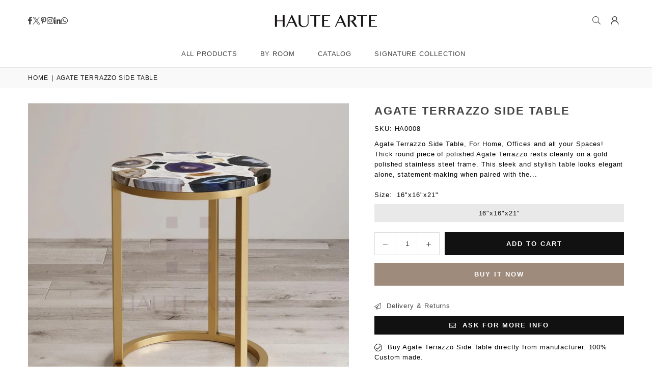

--- FILE ---
content_type: text/html; charset=utf-8
request_url: https://hautearte.com/products/agate-terrazzo-side-table
body_size: 27571
content:
<!doctype html>
<html class="no-js" lang="en" ><head><meta charset="utf-8"><meta http-equiv="X-UA-Compatible" content="IE=edge,chrome=1"><meta name="viewport" content="width=device-width, initial-scale=1.0"><meta name="theme-color" content="#000"><meta name="format-detection" content="telephone=no"><link rel="canonical" href="https://hautearte.com/products/agate-terrazzo-side-table"><link rel="preconnect" href="https://cdn.shopify.com" crossorigin><link rel="dns-prefetch" href="https://hautearte.com" crossorigin><link rel="dns-prefetch" href="https://haute-arte.myshopify.com" crossorigin><link rel="preconnect" href="https://fonts.shopifycdn.com" crossorigin><title>Agate Terrazzo Side Table| Luxury Home Décor &ndash; HAUTE ARTE</title><meta name="description" content="Embellish your home with our beautiful Agate Terrazzo Side Table, best for placing one of our beautiful lamp or décor item. Free Worldwide Shipping. 30 Day Replacement Guarantee."><!-- /snippets/social-meta-tags.liquid --> <meta name="keywords" content="HAUTE ARTE, hautearte.com" /><meta name="author" content="Romil Dhakar"><meta property="og:site_name" content="HAUTE ARTE"><meta property="og:url" content="https://hautearte.com/products/agate-terrazzo-side-table"><meta property="og:title" content="Agate Terrazzo Side Table| Luxury Home Décor"><meta property="og:type" content="product"><meta property="og:description" content="Embellish your home with our beautiful Agate Terrazzo Side Table, best for placing one of our beautiful lamp or décor item. Free Worldwide Shipping. 30 Day Replacement Guarantee."><meta property="og:image" content="http://hautearte.com/cdn/shop/products/agate-terrazzo-side-table-770367.jpg?v=1637866769"><meta property="og:image:secure_url" content="https://hautearte.com/cdn/shop/products/agate-terrazzo-side-table-770367.jpg?v=1637866769"><meta property="og:image:width" content="1000"><meta property="og:image:height" content="1000"><meta property="og:price:amount" content="499.00"><meta property="og:price:currency" content="USD"><meta name="twitter:site" content="@haute_arte"><meta name="twitter:card" content="summary_large_image"><meta name="twitter:title" content="Agate Terrazzo Side Table| Luxury Home Décor"><meta name="twitter:description" content="Embellish your home with our beautiful Agate Terrazzo Side Table, best for placing one of our beautiful lamp or décor item. Free Worldwide Shipping. 30 Day Replacement Guarantee.">
<link rel="preload" as="font" href="" type="font/woff2" crossorigin><link rel="preload" as="font" href="" type="font/woff2" crossorigin><link rel="preload" as="font" href="//hautearte.com/cdn/shop/t/27/assets/adorn-icons.woff2?v=51276908559411956971727093105" type="font/woff2" crossorigin><style type="text/css">:root{--ft1:Helvetica,Arial, sans-serif;--ft2:Helvetica,Arial, sans-serif;--ft3:Helvetica,Arial, sans-serif;--site_gutter:15px;--grid_gutter:30px;--grid_gutter_sm:15px; --input_height:38px;--input_height_sm:32px;--error:#d20000}*,::after,::before{box-sizing:border-box}article,aside,details,figcaption,figure,footer,header,hgroup,main,menu,nav,section,summary{display:block}body,button,input,select,textarea{font-family:-apple-system,BlinkMacSystemFont,"Segoe UI","Roboto","Oxygen","Ubuntu","Cantarell","Helvetica Neue",sans-serif;-webkit-font-smoothing:antialiased;-webkit-text-size-adjust:100%}a{background-color:transparent}a,a:after,a:before{transition:all .3s ease-in-out}b,strong{font-weight:700;}em{font-style:italic}small{font-size:80%}sub,sup{font-size:75%;line-height:0;position:relative;vertical-align:baseline}sup{top:-.5em}sub{bottom:-.25em}img{max-width:100%;border:0}button,input,optgroup,select,textarea{color:inherit;font:inherit;margin:0;outline:0}button[disabled],input[disabled]{cursor:default}[type=button]::-moz-focus-inner,[type=reset]::-moz-focus-inner,[type=submit]::-moz-focus-inner,button::-moz-focus-inner{border-style:none;padding:0}[type=button]:-moz-focusring,[type=reset]:-moz-focusring,[type=submit]:-moz-focusring,button:-moz-focusring{outline:1px dotted ButtonText}input[type=email],input[type=number],input[type=password],input[type=search]{-webkit-appearance:none;-moz-appearance:none}table{width:100%;border-collapse:collapse;border-spacing:0}td,th{padding:0}textarea{overflow:auto;-webkit-appearance:none;-moz-appearance:none}[tabindex='-1']:focus{outline:0}a,img{outline:0!important;border:0}[role=button],a,button,input,label,select,textarea{touch-action:manipulation}.fl,.flex{display:flex}.fl1,.flex-item{flex:1}.clearfix::after{content:'';display:table;clear:both}.clear{clear:both}.icon__fallback-text,.v-hidden{position:absolute!important;overflow:hidden;clip:rect(0 0 0 0);height:1px;width:1px;margin:-1px;padding:0;border:0}.visibility-hidden{visibility:hidden}.js-focus-hidden:focus{outline:0}.no-js:not(html),.no-js .js{display:none}.no-js .no-js:not(html){display:block}.skip-link:focus{clip:auto;width:auto;height:auto;margin:0;color:#111;background-color:#fff;padding:10px;opacity:1;z-index:10000;transition:none}blockquote{background:#f8f8f8;font-weight:600;font-size:15px;font-style:normal;text-align:center;padding:0 30px;margin:0}.rte blockquote{padding:25px;margin-bottom:20px}blockquote p+cite{margin-top:7.5px}blockquote cite{display:block;font-size:13px;font-style:inherit}code,pre{font-family:Consolas,monospace;font-size:1em}pre{overflow:auto}.rte:last-child{margin-bottom:0}.rte .h1,.rte .h2,.rte .h3,.rte .h4,.rte .h5,.rte .h6,.rte h1,.rte h2,.rte h3,.rte h4,.rte h5,.rte h6{margin-top:15px;margin-bottom:7.5px}.rte .h1:first-child,.rte .h2:first-child,.rte .h3:first-child,.rte .h4:first-child,.rte .h5:first-child,.rte .h6:first-child,.rte h1:first-child,.rte h2:first-child,.rte h3:first-child,.rte h4:first-child,.rte h5:first-child,.rte h6:first-child{margin-top:0}.rte li{margin-bottom:4px;list-style:inherit}.rte li:last-child{margin-bottom:0}.rte-setting{margin-bottom:11.11111px}.rte-setting:last-child{margin-bottom:0}p:last-child{margin-bottom:0}li{list-style:none}.fine-print{font-size:1.07692em;font-style:italic;margin:20px 0}.txt--minor{font-size:80%}.txt--emphasis{font-style:italic}.icon{display:inline-block;width:20px;height:20px;vertical-align:middle;fill:currentColor}.no-svg .icon{display:none}svg.icon:not(.icon--full-color) circle,svg.icon:not(.icon--full-color) ellipse,svg.icon:not(.icon--full-color) g,svg.icon:not(.icon--full-color) line,svg.icon:not(.icon--full-color) path,svg.icon:not(.icon--full-color) polygon,svg.icon:not(.icon--full-color) polyline,svg.icon:not(.icon--full-color) rect,symbol.icon:not(.icon--full-color) circle,symbol.icon:not(.icon--full-color) ellipse,symbol.icon:not(.icon--full-color) g,symbol.icon:not(.icon--full-color) line,symbol.icon:not(.icon--full-color) path,symbol.icon:not(.icon--full-color) polygon,symbol.icon:not(.icon--full-color) polyline,symbol.icon:not(.icon--full-color) rect{fill:inherit;stroke:inherit}.no-svg .icon__fallback-text{position:static!important;overflow:inherit;clip:none;height:auto;width:auto;margin:0}ol,ul{margin:0;padding:0}ol{list-style:decimal}.list--inline{padding:0;margin:0}.list--inline li{display:inline-block;margin-bottom:0;vertical-align:middle}.rte img{height:auto}.rte table{table-layout:fixed}.rte ol,.rte ul{margin:20px 0 30px 30px}.rte ol.list--inline,.rte ul.list--inline{margin-left:0}.rte ul{list-style:disc outside}.rte ul ul{list-style:circle outside}.rte ul ul ul{list-style:square outside}.rte a:not(.btn){padding-bottom:1px}.tc .rte ol,.tc .rte ul,.tc.rte ol,.tc.rte ul{margin-left:0;list-style-position:inside}.rte__table-wrapper{max-width:100%;overflow:auto;-webkit-overflow-scrolling:touch}svg:not(:root){overflow:hidden}.video-wrapper{position:relative;overflow:hidden;max-width:100%;padding-bottom:56.25%;height:0;height:auto}.video-wrapper iframe{position:absolute;top:0;left:0;width:100%;height:100%}form{margin:0}legend{border:0;padding:0}button,input[type=submit],label[for]{cursor:pointer}input[type=text]{-webkit-appearance:none;-moz-appearance:none}[type=checkbox]+label,[type=radio]+label{display:inline-block;margin-bottom:0}textarea{min-height:100px}input[type=checkbox],input[type=radio]{margin:0 5px 0 0;vertical-align:middle}select::-ms-expand{display:none}.label--hidden{position:absolute;height:0;width:0;margin-bottom:0;overflow:hidden;clip:rect(1px,1px,1px,1px)}.form-vertical input,.form-vertical select,.form-vertical textarea{display:block;width:100%}.form-vertical [type=checkbox],.form-vertical [type=radio]{display:inline-block;width:auto;margin-right:5px}.form-vertical .btn,.form-vertical [type=submit]{display:inline-block;width:auto}.grid--table{display:table;table-layout:fixed;width:100%}.grid--table>.gitem{float:none;display:table-cell;vertical-align:middle}.is-transitioning{display:block!important;visibility:visible!important}.mr0{margin:0 !important;}.pd0{ padding:0 !important;}.db{display:block}.dbi{display:inline-block}.dn, .hidden,.btn.loading .txt {display:none}.of_hidden {overflow:hidden}.pa {position:absolute}.pr {position:relative}.l0 {left: 0;}.t0 {top: 0;}.fw-300{font-weight:300}.fw-400{font-weight:400}.fw-500{font-weight:500}.fw-600{font-weight:600}b,strong,.fw-700{font-weight:700}em, .em{font-style:italic}.tt-u{text-transform:uppercase}.tt-l{text-transform:lowercase}.tt-c{text-transform:capitalize}.tt-n{text-transform:none}.list-bullet,.list-arrow,.list-square,.order-list{padding:0 0 15px 15px;}.list-bullet li {list-style:disc; padding:4px 0; }.list-bullet ul, .list-circle ul, .list-arrow ul, .order-list li {padding-left:15px;}.list-square li {list-style:square; padding:4px 0; } .list-arrow li {list-style:disclosure-closed; padding:4px 0; }.order-list li {list-style:decimal; padding:4px 0; }.tdn {text-decoration:none!important}.tdu {text-decoration:underline}.imgFt{position:absolute;top:0;left:0;width:100%;height:100%;object-fit:cover; object-position:center; }.imgFl { display:block; width:100%; height:auto; }.imgWrapper { display:block; margin:auto; }.autoHt { height:auto; }.bgImg { background-size:cover; background-repeat:no-repeat; background-position:center; }.grid-sizer{width:25%; position:absolute}.w_auto {width:auto!important}.h_auto{height:auto}.w_100{width:100%!important}.h_100{height:100%!important}.pd10 {padding:10px;}.grid{display:flex;flex-wrap:wrap;list-style:none;margin:0 -7.5px }.gitem{flex:0 0 auto;padding-left:7.5px;padding-right:7.5px;width:100%}.col-1,.rwcols-1 .gitem, .wd100{width:100%}.col-2,.rwcols-2 .gitem,.wd50{width:50%}.col-3,.rwcols-3 .gitem,.wd33{width:33.33333%}.col-4,.rwcols-4 .gitem,.wd25{width:25%}.col-5,.rwcols-5 .gitem,.wd20{width:20%}.col-6,.rwcols-6 .gitem,.wd16{width:16.66667%}.col-7,.rwcols-7 .gitem,.wd14{width:14.28571%}.col-8,.rwcols-8 .gitem,.wd12{width:12.5%}.col-9,.rwcols-9 .gitem,.wd11{width:11.11111%}.col-10,.rwcols-10 .gitem,.wd10{width:10%}.wd30{width:30%}.wd37{width:37.5%}.wd40{width:40%}.wd60{width:60%}.wd62{width:62.5%}.wd66{width:66.66667%}.wd70{width:70%}.wd75{width:75%}.wd80{width:80%}.wd83{width:83.33333%}.wd87{width:87.5%}.wd90{width:90%}.wd100{width:100%}.show{display:block!important}.hide{display:none!important}.grid-products{margin:0 -0.0px}.grid-products .gitem{padding-left:0.0px;padding-right:0.0px}.f-row{flex-direction:row}.f-col{flex-direction:column}.f-wrap{flex-wrap:wrap}.f-nowrap{flex-wrap:nowrap}.f-jcs{justify-content:flex-start}.f-jce{justify-content:flex-end}.f-jcc{justify-content:center}.f-jcsb{justify-content:space-between}.f-jcsa{justify-content:space-around}.f-jcse{justify-content:space-evenly}.f-ais{align-items:flex-start}.f-aie{align-items:flex-end}.f-aic{align-items:center}.f-aib{align-items:baseline}.f-aist{align-items:stretch}.f-acs{align-content:flex-start}.f-ace{align-content:flex-end}.f-acc{align-content:center}.f-acsb{align-content:space-between}.f-acsa{align-content:space-around}.f-acst{align-content:stretch}.f-asa{align-self:auto}.f-ass{align-self:flex-start}.f-ase{align-self:flex-end}.f-asc{align-self:center}.f-asb{align-self:baseline}.f-asst{align-self:stretch}.order0{order:0}.order1{order:1}.order2{order:2}.order3{order:3}.tl{text-align:left!important}.tc{text-align:center!important}.tr{text-align:right!important}.m_auto{margin-left:auto;margin-right:auto}.ml_auto{margin-left:auto}.mr_auto{margin-right:auto}.m0{margin:0!important}.mt0{margin-top:0!important}.ml0{margin-left:0!important}.mr0{margin-right:0!important}.mb0{margin-bottom:0!important}.ml5{margin-left:5px}.mt5{margin-top:5px}.mr5{margin-right:5px}.mb5{margin-bottom:5px}.ml10{margin-left:10px}.mt10{margin-top:10px}.mr10{margin-right:10px}.mb10{margin-bottom:10px}.ml15{margin-left:15px}.mt15{margin-top:15px}.mr15{margin-right:15px}.mb15{margin-bottom:15px}.ml20{margin-left:20px}.mt20{margin-top:20px!important}.mr20{margin-right:20px}.mb20{margin-bottom:20px}.ml25{margin-left:25px}.mt25{margin-top:25px}.mr25{margin-right:25px}.mb25{margin-bottom:25px}.ml30{margin-left:30px}.mt30{margin-top:30px}.mr30{margin-right:30px}.mb30{margin-bottom:30px}.mb35{margin-bottom:35px}.mb40{margin-bottom:40px}.mb45{margin-bottom:45px}.mb50{margin-bottom:50px}@media (min-width:768px){.col-md-1{width:100%}.col-md-2,.rwcols-md-2 .gitem,.wd50-md{width:50%}.col-md-3,.rwcols-md-3 .gitem,.wd33-md{width:33.33333%}.col-md-4,.rwcols-md-4 .gitem,.wd25-md{width:25%}.col-md-5,.rwcols-md-5 .gitem,.wd20-md{width:20%}.col-md-6,.rwcols-md-6 .gitem,.wd16-md{width:16.66667%}.col-md-7,.rwcols-md-7 .gitem,.wd14-md{width:14.28571%}.col-md-8,.rwcols-md-8 .gitem,.wd12-md{width:12.5%}.col-md-9,.rwcols-md-9 .gitem,.wd11-md{width:11.11111%}.col-md-10,.rwcols-md-10 .gitem,.wd10-md{width:10%}.wd30-md{width:30%}.wd37-md{width:37.5%}.wd40-md{width:40%}.wd60-md{width:60%}.wd62-md{width:62.5%}.wd66-md{width:66.66667%}.wd70-md{width:70%}.wd75-md{width:75%}.wd80-md{width:80%}.wd83-md{width:83.33333%}.wd87-md{width:87.5%}.wd90-md{width:90%}.tl-md{text-align:left!important}.tc-md{text-align:center!important}.tr-md{text-align:right!important}.f-row-md{flex-direction:row}.f-col-md{flex-direction:column}.f-wrap-md{flex-wrap:wrap}.f-nowrap-md{flex-wrap:nowrap}.f-jcs-md{justify-content:flex-start}.f-jce-md{justify-content:flex-end}.f-jcc-md{justify-content:center}.f-jcsb-md{justify-content:space-between}.f-jcsa-md{justify-content:space-around}.f-jcse-md{justify-content:space-evenly}.f-ais-md{align-items:flex-start}.f-aie-md{align-items:flex-end}.f-aic-md{align-items:center}.f-aib-md{align-items:baseline}.f-aist-md{align-items:stretch}.f-acs-md{align-content:flex-start}.f-ace-md{align-content:flex-end}.f-acc-md{align-content:center}.f-acsb-md{align-content:space-between}.f-acsa-md{align-content:space-around}.f-acst-md{align-content:stretch}.f-asa-md{align-self:auto}.f-ass-md{align-self:flex-start}.f-ase-md{align-self:flex-end}.f-asc-md{align-self:center}.f-asb-md{align-self:baseline}.f-asst-md{align-self:stretch}.mb0-md{margin-bottom:0}.mb5-md{margin-bottom:5px}.mb10-md{margin-bottom:10px}.mb15-md{margin-bottom:15px}.mb20-md{margin-bottom:20px}.mb25-md{margin-bottom:25px}.mb30-md{margin-bottom:30px}.mb35-md{margin-bottom:35px}.mb40-md{margin-bottom:40px}.mb45-md{margin-bottom:45px}.mb50-md{margin-bottom:50px}}@media (min-width:1025px){.grid{margin:0 -15px }.gitem{padding-left:15px;padding-right:15px }.col-lg-1{width:100%}.col-lg-2,.rwcols-lg-2 .gitem,.wd50-lg{width:50%}.col-lg-3,.rwcols-lg-3 .gitem,.wd33-lg{width:33.33333%}.col-lg-4,.rwcols-lg-4 .gitem,.wd25-lg{width:25%}.col-lg-5,.rwcols-lg-5 .gitem,.wd20-lg{width:20%}.col-lg-6,.rwcols-lg-6 .gitem,.wd16-lg{width:16.66667%}.col-lg-7,.rwcols-lg-7 .gitem,.wd14-lg{width:14.28571%}.col-lg-8,.rwcols-lg-8 .gitem,.wd12-lg{width:12.5%}.col-lg-9,.rwcols-lg-9 .gitem,.wd11-lg{width:11.11111%}.col-lg-10,.rwcols-lg-10 .gitem,.wd10-lg{width:10%}.wd30-lg{width:30%}.wd37-lg{width:37.5%}.wd40-lg{width:40%}.wd60-lg{width:60%}.wd62-lg{width:62.5%}.wd66-lg{width:66.66667%}.wd70-lg{width:70%}.wd75-lg{width:75%}.wd80-lg{width:80%}.wd83-lg{width:83.33333%}.wd87-lg{width:87.5%}.wd90-lg{width:90%}.show-lg{display:block!important}.hide-lg{display:none!important}.f-row-lg{flex-direction:row}.f-col-lg{flex-direction:column}.f-wrap-lg{flex-wrap:wrap}.f-nowrap-lg{flex-wrap:nowrap}.tl-lg {text-align:left!important}.tc-lg {text-align:center!important}.tr-lg {text-align:right!important}.grid-products{margin:0 -10.0px}.grid-products .gitem{padding-left:10.0px;padding-right:10.0px}}@media (min-width:1280px){.col-xl-1{width:100%}.col-xl-2,.rwcols-xl-2 .gitem,.wd50-xl{width:50%}.col-xl-3,.rwcols-xl-3 .gitem,.wd33-xl{width:33.33333%}.col-xl-4,.rwcols-xl-4 .gitem,.wd25-xl{width:25%}.col-xl-5,.rwcols-xl-5 .gitem,.wd20-xl{width:20%}.col-xl-6,.rwcols-xl-6 .gitem,.wd16-xl{width:16.66667%}.col-xl-7,.rwcols-xl-7 .gitem,.wd14-xl{width:14.28571%}.col-xl-8,.rwcols-xl-8 .gitem,.wd12-xl{width:12.5%}.col-xl-9,.rwcols-xl-9 .gitem,.wd11-xl{width:11.11111%}.col-xl-10,.rwcols-xl-10 .gitem,.wd10-xl{width:10%}.wd30-xl{width:30%}.wd37-xl{width:37.5%}.wd40-xl{width:40%}.wd60-xl{width:60%}.wd62-xl{width:62.5%}.wd66-xl{width:66.66667%}.wd70-xl{width:70%}.wd75-xl{width:75%}.wd80-xl{width:80%}.wd83-xl{width:83.33333%}.wd87-xl{width:87.5%}.wd90-xl{width:90%}.show-xl{display:block!important}.hide-xl{display:none!important}.f-wrap-xl{flex-wrap:wrap}.f-col-xl{flex-direction:column}.tl-xl {text-align:left!important}.tc-xl {text-align:center!important}.tr-xl {text-align:right!important}}@media only screen and (min-width:768px) and (max-width:1024px){.show-md{display:block!important}.hide-md{display:none!important}}@media only screen and (max-width:767px){.show-sm{display:block!important}.hide-sm{display:none!important}}@font-face{font-family:Adorn-Icons;src:url("//hautearte.com/cdn/shop/t/27/assets/adorn-icons.woff2?v=51276908559411956971727093105") format('woff2'),url("//hautearte.com/cdn/shop/t/27/assets/adorn-icons.woff?v=74340402737950993131727093105") format('woff');font-weight:400;font-style:normal;font-display:swap}.at{font:normal normal normal 15px/1 Adorn-Icons;speak:none;text-transform:none;display:inline-block;vertical-align:middle;text-rendering:auto;-webkit-font-smoothing:antialiased;-moz-osx-font-smoothing:grayscale}.page-width { margin:0 auto; padding-left:15px; padding-right:15px; max-width:1200px; }.fullwidth { max-width:100%; padding-left:10px; padding-right:10px; }.template-product .fullwidth.npd .product-single__meta{ padding: 0 20px;}@media only screen and (min-width:766px) { .page-width { padding-left:20px; padding-right:20px; }.fullwidth { padding-left:15px; padding-right:15px; }.template-product .fullwidth.npd:not(.style6) .product-single__meta{ padding-right:30px}}@media only screen and (min-width:1280px){.page-width { max-width:100%;padding-left:55px; padding-right:55px; }.fullwidth { padding-left:55px; padding-right:55px; }.template-product .fullwidth.npd:not(.style6) .product-single__meta{ padding-right:55px;}}.fullwidth.npd { padding-left:0; padding-right:0; }.fs10 { font-size:10px;}.fs12 { font-size:12px;}.fs14 { font-size:14px;}.fs16 { font-size:16px;}.fs18 { font-size:18px;}.fs20 { font-size:20px;}.fs22 { font-size:22px;}.fs24 { font-size:24px;}.fs26 { font-size:26px;}.fs28 { font-size:28px;}.fs30 { font-size:30px;}</style><link rel="stylesheet" href="//hautearte.com/cdn/shop/t/27/assets/theme.css?v=90915681744919365041745928546" type="text/css" media="all">    <script src="//hautearte.com/cdn/shop/t/27/assets/lazysizes.js?v=9525017869278013171727093106" async></script>  <script src="//hautearte.com/cdn/shop/t/27/assets/jquery.min.js?v=115860211936397945481727093106"defer="defer"></script><script>var theme = {strings:{showMore:"Show More",showLess:"Show Less"},mlcurrency:false,moneyFormat:"${{amount}}",shopCurrency:"USD",autoCurrencies:true,money_currency_format:"${{amount}} USD",money_format:"${{amount}}",ajax_cart:true,fixedHeader:true,animation:false,animationMobile:true,searchresult:"See all results for \u0026quot;{{ terms }}\u0026quot;",wlAvailable:"Available in Wishlist",rtl:false,};document.documentElement.className = document.documentElement.className.replace('no-js', 'js');        var alpha = "Abcdefghijklmnopqrstuvwxyz".split(""), thm = alpha[0]+alpha[21]+alpha[14]+alpha[13]+alpha[4], shpeml = 'sales@hautearte.com', dmn = window.location.hostname;        window.lazySizesConfig = window.lazySizesConfig || {};window.lazySizesConfig.loadMode = 1;      window.lazySizesConfig.loadHidden = false;        window.shopUrl = 'https://hautearte.com';      window.routes = {        cart_add_url: '/cart/add',        cart_change_url: '/cart/change',        cart_update_url: '/cart/update',        cart_url: '/cart',        predictive_search_url: '/search/suggest'      };      window.cartStrings = {        error: `There was an error while updating your cart. Please try again.`,        quantityError: `You can only add [quantity] of this item.`      };      window.variantStrings = {addToCart: `Add to cart`,preOrder: `Pre-Order`,soldOut: `Sold out`,unavailable: `Unavailable`,unavailable_with_option: `Translation missing: en.products.product.value_unavailable`,};</script><script src="//hautearte.com/cdn/shop/t/27/assets/vendor.js?v=175121317203878727231727093106" defer="defer"></script>  
  <script>window.performance && window.performance.mark && window.performance.mark('shopify.content_for_header.start');</script><meta name="google-site-verification" content="XSOCkkKNz0aAapED6J6aoMkml8N1zCyR23iw3sSxkOY">
<meta id="shopify-digital-wallet" name="shopify-digital-wallet" content="/29121511503/digital_wallets/dialog">
<meta name="shopify-checkout-api-token" content="98e93ff12adba893b41f7381b2449894">
<meta id="in-context-paypal-metadata" data-shop-id="29121511503" data-venmo-supported="false" data-environment="production" data-locale="en_US" data-paypal-v4="true" data-currency="USD">
<link rel="alternate" type="application/json+oembed" href="https://hautearte.com/products/agate-terrazzo-side-table.oembed">
<script async="async" src="/checkouts/internal/preloads.js?locale=en-US"></script>
<script id="shopify-features" type="application/json">{"accessToken":"98e93ff12adba893b41f7381b2449894","betas":["rich-media-storefront-analytics"],"domain":"hautearte.com","predictiveSearch":true,"shopId":29121511503,"locale":"en"}</script>
<script>var Shopify = Shopify || {};
Shopify.shop = "haute-arte.myshopify.com";
Shopify.locale = "en";
Shopify.currency = {"active":"USD","rate":"1.0"};
Shopify.country = "US";
Shopify.theme = {"name":"avone-install-me-shopify2-0 (5.3)","id":130234318927,"schema_name":"Avone","schema_version":"5.3","theme_store_id":null,"role":"main"};
Shopify.theme.handle = "null";
Shopify.theme.style = {"id":null,"handle":null};
Shopify.cdnHost = "hautearte.com/cdn";
Shopify.routes = Shopify.routes || {};
Shopify.routes.root = "/";</script>
<script type="module">!function(o){(o.Shopify=o.Shopify||{}).modules=!0}(window);</script>
<script>!function(o){function n(){var o=[];function n(){o.push(Array.prototype.slice.apply(arguments))}return n.q=o,n}var t=o.Shopify=o.Shopify||{};t.loadFeatures=n(),t.autoloadFeatures=n()}(window);</script>
<script id="shop-js-analytics" type="application/json">{"pageType":"product"}</script>
<script defer="defer" async type="module" src="//hautearte.com/cdn/shopifycloud/shop-js/modules/v2/client.init-shop-cart-sync_BT-GjEfc.en.esm.js"></script>
<script defer="defer" async type="module" src="//hautearte.com/cdn/shopifycloud/shop-js/modules/v2/chunk.common_D58fp_Oc.esm.js"></script>
<script defer="defer" async type="module" src="//hautearte.com/cdn/shopifycloud/shop-js/modules/v2/chunk.modal_xMitdFEc.esm.js"></script>
<script type="module">
  await import("//hautearte.com/cdn/shopifycloud/shop-js/modules/v2/client.init-shop-cart-sync_BT-GjEfc.en.esm.js");
await import("//hautearte.com/cdn/shopifycloud/shop-js/modules/v2/chunk.common_D58fp_Oc.esm.js");
await import("//hautearte.com/cdn/shopifycloud/shop-js/modules/v2/chunk.modal_xMitdFEc.esm.js");

  window.Shopify.SignInWithShop?.initShopCartSync?.({"fedCMEnabled":true,"windoidEnabled":true});

</script>
<script>(function() {
  var isLoaded = false;
  function asyncLoad() {
    if (isLoaded) return;
    isLoaded = true;
    var urls = ["https:\/\/cdn1.avada.io\/flying-pages\/module.js?shop=haute-arte.myshopify.com","https:\/\/cdn.getcarro.com\/script-tags\/all\/050820094100.js?shop=haute-arte.myshopify.com","https:\/\/call-back.co\/app.bundle.js?shop=haute-arte.myshopify.com","https:\/\/cdn.shopify.com\/s\/files\/1\/2233\/5399\/t\/1\/assets\/trust_hero_29121511503.js?v=1616692379\u0026shop=haute-arte.myshopify.com","https:\/\/image-optimizer.salessquad.co.uk\/scripts\/tiny_img_not_found_notifier_0d5bccef138863a0c2a21bb67e6805d0.js?shop=haute-arte.myshopify.com","https:\/\/cdncozyantitheft.addons.business\/js\/script_tags\/haute-arte\/TXAMavYNKfTEvI20AGCPsprsZRyQL6nb.js?shop=haute-arte.myshopify.com","https:\/\/seo.apps.avada.io\/avada-seo-installed.js?shop=haute-arte.myshopify.com","https:\/\/quote.storeify.app\/js\/frontend\/scripttag.js?shop=haute-arte.myshopify.com"];
    for (var i = 0; i < urls.length; i++) {
      var s = document.createElement('script');
      s.type = 'text/javascript';
      s.async = true;
      s.src = urls[i];
      var x = document.getElementsByTagName('script')[0];
      x.parentNode.insertBefore(s, x);
    }
  };
  if(window.attachEvent) {
    window.attachEvent('onload', asyncLoad);
  } else {
    window.addEventListener('load', asyncLoad, false);
  }
})();</script>
<script id="__st">var __st={"a":29121511503,"offset":-28800,"reqid":"db8b12fa-774b-4f7b-b205-382809f80f05-1769262612","pageurl":"hautearte.com\/products\/agate-terrazzo-side-table","u":"7d5677a2a66b","p":"product","rtyp":"product","rid":4826074972239};</script>
<script>window.ShopifyPaypalV4VisibilityTracking = true;</script>
<script id="captcha-bootstrap">!function(){'use strict';const t='contact',e='account',n='new_comment',o=[[t,t],['blogs',n],['comments',n],[t,'customer']],c=[[e,'customer_login'],[e,'guest_login'],[e,'recover_customer_password'],[e,'create_customer']],r=t=>t.map((([t,e])=>`form[action*='/${t}']:not([data-nocaptcha='true']) input[name='form_type'][value='${e}']`)).join(','),a=t=>()=>t?[...document.querySelectorAll(t)].map((t=>t.form)):[];function s(){const t=[...o],e=r(t);return a(e)}const i='password',u='form_key',d=['recaptcha-v3-token','g-recaptcha-response','h-captcha-response',i],f=()=>{try{return window.sessionStorage}catch{return}},m='__shopify_v',_=t=>t.elements[u];function p(t,e,n=!1){try{const o=window.sessionStorage,c=JSON.parse(o.getItem(e)),{data:r}=function(t){const{data:e,action:n}=t;return t[m]||n?{data:e,action:n}:{data:t,action:n}}(c);for(const[e,n]of Object.entries(r))t.elements[e]&&(t.elements[e].value=n);n&&o.removeItem(e)}catch(o){console.error('form repopulation failed',{error:o})}}const l='form_type',E='cptcha';function T(t){t.dataset[E]=!0}const w=window,h=w.document,L='Shopify',v='ce_forms',y='captcha';let A=!1;((t,e)=>{const n=(g='f06e6c50-85a8-45c8-87d0-21a2b65856fe',I='https://cdn.shopify.com/shopifycloud/storefront-forms-hcaptcha/ce_storefront_forms_captcha_hcaptcha.v1.5.2.iife.js',D={infoText:'Protected by hCaptcha',privacyText:'Privacy',termsText:'Terms'},(t,e,n)=>{const o=w[L][v],c=o.bindForm;if(c)return c(t,g,e,D).then(n);var r;o.q.push([[t,g,e,D],n]),r=I,A||(h.body.append(Object.assign(h.createElement('script'),{id:'captcha-provider',async:!0,src:r})),A=!0)});var g,I,D;w[L]=w[L]||{},w[L][v]=w[L][v]||{},w[L][v].q=[],w[L][y]=w[L][y]||{},w[L][y].protect=function(t,e){n(t,void 0,e),T(t)},Object.freeze(w[L][y]),function(t,e,n,w,h,L){const[v,y,A,g]=function(t,e,n){const i=e?o:[],u=t?c:[],d=[...i,...u],f=r(d),m=r(i),_=r(d.filter((([t,e])=>n.includes(e))));return[a(f),a(m),a(_),s()]}(w,h,L),I=t=>{const e=t.target;return e instanceof HTMLFormElement?e:e&&e.form},D=t=>v().includes(t);t.addEventListener('submit',(t=>{const e=I(t);if(!e)return;const n=D(e)&&!e.dataset.hcaptchaBound&&!e.dataset.recaptchaBound,o=_(e),c=g().includes(e)&&(!o||!o.value);(n||c)&&t.preventDefault(),c&&!n&&(function(t){try{if(!f())return;!function(t){const e=f();if(!e)return;const n=_(t);if(!n)return;const o=n.value;o&&e.removeItem(o)}(t);const e=Array.from(Array(32),(()=>Math.random().toString(36)[2])).join('');!function(t,e){_(t)||t.append(Object.assign(document.createElement('input'),{type:'hidden',name:u})),t.elements[u].value=e}(t,e),function(t,e){const n=f();if(!n)return;const o=[...t.querySelectorAll(`input[type='${i}']`)].map((({name:t})=>t)),c=[...d,...o],r={};for(const[a,s]of new FormData(t).entries())c.includes(a)||(r[a]=s);n.setItem(e,JSON.stringify({[m]:1,action:t.action,data:r}))}(t,e)}catch(e){console.error('failed to persist form',e)}}(e),e.submit())}));const S=(t,e)=>{t&&!t.dataset[E]&&(n(t,e.some((e=>e===t))),T(t))};for(const o of['focusin','change'])t.addEventListener(o,(t=>{const e=I(t);D(e)&&S(e,y())}));const B=e.get('form_key'),M=e.get(l),P=B&&M;t.addEventListener('DOMContentLoaded',(()=>{const t=y();if(P)for(const e of t)e.elements[l].value===M&&p(e,B);[...new Set([...A(),...v().filter((t=>'true'===t.dataset.shopifyCaptcha))])].forEach((e=>S(e,t)))}))}(h,new URLSearchParams(w.location.search),n,t,e,['guest_login'])})(!0,!0)}();</script>
<script integrity="sha256-4kQ18oKyAcykRKYeNunJcIwy7WH5gtpwJnB7kiuLZ1E=" data-source-attribution="shopify.loadfeatures" defer="defer" src="//hautearte.com/cdn/shopifycloud/storefront/assets/storefront/load_feature-a0a9edcb.js" crossorigin="anonymous"></script>
<script data-source-attribution="shopify.dynamic_checkout.dynamic.init">var Shopify=Shopify||{};Shopify.PaymentButton=Shopify.PaymentButton||{isStorefrontPortableWallets:!0,init:function(){window.Shopify.PaymentButton.init=function(){};var t=document.createElement("script");t.src="https://hautearte.com/cdn/shopifycloud/portable-wallets/latest/portable-wallets.en.js",t.type="module",document.head.appendChild(t)}};
</script>
<script data-source-attribution="shopify.dynamic_checkout.buyer_consent">
  function portableWalletsHideBuyerConsent(e){var t=document.getElementById("shopify-buyer-consent"),n=document.getElementById("shopify-subscription-policy-button");t&&n&&(t.classList.add("hidden"),t.setAttribute("aria-hidden","true"),n.removeEventListener("click",e))}function portableWalletsShowBuyerConsent(e){var t=document.getElementById("shopify-buyer-consent"),n=document.getElementById("shopify-subscription-policy-button");t&&n&&(t.classList.remove("hidden"),t.removeAttribute("aria-hidden"),n.addEventListener("click",e))}window.Shopify?.PaymentButton&&(window.Shopify.PaymentButton.hideBuyerConsent=portableWalletsHideBuyerConsent,window.Shopify.PaymentButton.showBuyerConsent=portableWalletsShowBuyerConsent);
</script>
<script>
  function portableWalletsCleanup(e){e&&e.src&&console.error("Failed to load portable wallets script "+e.src);var t=document.querySelectorAll("shopify-accelerated-checkout .shopify-payment-button__skeleton, shopify-accelerated-checkout-cart .wallet-cart-button__skeleton"),e=document.getElementById("shopify-buyer-consent");for(let e=0;e<t.length;e++)t[e].remove();e&&e.remove()}function portableWalletsNotLoadedAsModule(e){e instanceof ErrorEvent&&"string"==typeof e.message&&e.message.includes("import.meta")&&"string"==typeof e.filename&&e.filename.includes("portable-wallets")&&(window.removeEventListener("error",portableWalletsNotLoadedAsModule),window.Shopify.PaymentButton.failedToLoad=e,"loading"===document.readyState?document.addEventListener("DOMContentLoaded",window.Shopify.PaymentButton.init):window.Shopify.PaymentButton.init())}window.addEventListener("error",portableWalletsNotLoadedAsModule);
</script>

<script type="module" src="https://hautearte.com/cdn/shopifycloud/portable-wallets/latest/portable-wallets.en.js" onError="portableWalletsCleanup(this)" crossorigin="anonymous"></script>
<script nomodule>
  document.addEventListener("DOMContentLoaded", portableWalletsCleanup);
</script>

<link id="shopify-accelerated-checkout-styles" rel="stylesheet" media="screen" href="https://hautearte.com/cdn/shopifycloud/portable-wallets/latest/accelerated-checkout-backwards-compat.css" crossorigin="anonymous">
<style id="shopify-accelerated-checkout-cart">
        #shopify-buyer-consent {
  margin-top: 1em;
  display: inline-block;
  width: 100%;
}

#shopify-buyer-consent.hidden {
  display: none;
}

#shopify-subscription-policy-button {
  background: none;
  border: none;
  padding: 0;
  text-decoration: underline;
  font-size: inherit;
  cursor: pointer;
}

#shopify-subscription-policy-button::before {
  box-shadow: none;
}

      </style>

<script>window.performance && window.performance.mark && window.performance.mark('shopify.content_for_header.end');</script>
<script src="https://cdn.shopify.com/extensions/4e276193-403c-423f-833c-fefed71819cf/forms-2298/assets/shopify-forms-loader.js" type="text/javascript" defer="defer"></script>
<link href="https://monorail-edge.shopifysvc.com" rel="dns-prefetch">
<script>(function(){if ("sendBeacon" in navigator && "performance" in window) {try {var session_token_from_headers = performance.getEntriesByType('navigation')[0].serverTiming.find(x => x.name == '_s').description;} catch {var session_token_from_headers = undefined;}var session_cookie_matches = document.cookie.match(/_shopify_s=([^;]*)/);var session_token_from_cookie = session_cookie_matches && session_cookie_matches.length === 2 ? session_cookie_matches[1] : "";var session_token = session_token_from_headers || session_token_from_cookie || "";function handle_abandonment_event(e) {var entries = performance.getEntries().filter(function(entry) {return /monorail-edge.shopifysvc.com/.test(entry.name);});if (!window.abandonment_tracked && entries.length === 0) {window.abandonment_tracked = true;var currentMs = Date.now();var navigation_start = performance.timing.navigationStart;var payload = {shop_id: 29121511503,url: window.location.href,navigation_start,duration: currentMs - navigation_start,session_token,page_type: "product"};window.navigator.sendBeacon("https://monorail-edge.shopifysvc.com/v1/produce", JSON.stringify({schema_id: "online_store_buyer_site_abandonment/1.1",payload: payload,metadata: {event_created_at_ms: currentMs,event_sent_at_ms: currentMs}}));}}window.addEventListener('pagehide', handle_abandonment_event);}}());</script>
<script id="web-pixels-manager-setup">(function e(e,d,r,n,o){if(void 0===o&&(o={}),!Boolean(null===(a=null===(i=window.Shopify)||void 0===i?void 0:i.analytics)||void 0===a?void 0:a.replayQueue)){var i,a;window.Shopify=window.Shopify||{};var t=window.Shopify;t.analytics=t.analytics||{};var s=t.analytics;s.replayQueue=[],s.publish=function(e,d,r){return s.replayQueue.push([e,d,r]),!0};try{self.performance.mark("wpm:start")}catch(e){}var l=function(){var e={modern:/Edge?\/(1{2}[4-9]|1[2-9]\d|[2-9]\d{2}|\d{4,})\.\d+(\.\d+|)|Firefox\/(1{2}[4-9]|1[2-9]\d|[2-9]\d{2}|\d{4,})\.\d+(\.\d+|)|Chrom(ium|e)\/(9{2}|\d{3,})\.\d+(\.\d+|)|(Maci|X1{2}).+ Version\/(15\.\d+|(1[6-9]|[2-9]\d|\d{3,})\.\d+)([,.]\d+|)( \(\w+\)|)( Mobile\/\w+|) Safari\/|Chrome.+OPR\/(9{2}|\d{3,})\.\d+\.\d+|(CPU[ +]OS|iPhone[ +]OS|CPU[ +]iPhone|CPU IPhone OS|CPU iPad OS)[ +]+(15[._]\d+|(1[6-9]|[2-9]\d|\d{3,})[._]\d+)([._]\d+|)|Android:?[ /-](13[3-9]|1[4-9]\d|[2-9]\d{2}|\d{4,})(\.\d+|)(\.\d+|)|Android.+Firefox\/(13[5-9]|1[4-9]\d|[2-9]\d{2}|\d{4,})\.\d+(\.\d+|)|Android.+Chrom(ium|e)\/(13[3-9]|1[4-9]\d|[2-9]\d{2}|\d{4,})\.\d+(\.\d+|)|SamsungBrowser\/([2-9]\d|\d{3,})\.\d+/,legacy:/Edge?\/(1[6-9]|[2-9]\d|\d{3,})\.\d+(\.\d+|)|Firefox\/(5[4-9]|[6-9]\d|\d{3,})\.\d+(\.\d+|)|Chrom(ium|e)\/(5[1-9]|[6-9]\d|\d{3,})\.\d+(\.\d+|)([\d.]+$|.*Safari\/(?![\d.]+ Edge\/[\d.]+$))|(Maci|X1{2}).+ Version\/(10\.\d+|(1[1-9]|[2-9]\d|\d{3,})\.\d+)([,.]\d+|)( \(\w+\)|)( Mobile\/\w+|) Safari\/|Chrome.+OPR\/(3[89]|[4-9]\d|\d{3,})\.\d+\.\d+|(CPU[ +]OS|iPhone[ +]OS|CPU[ +]iPhone|CPU IPhone OS|CPU iPad OS)[ +]+(10[._]\d+|(1[1-9]|[2-9]\d|\d{3,})[._]\d+)([._]\d+|)|Android:?[ /-](13[3-9]|1[4-9]\d|[2-9]\d{2}|\d{4,})(\.\d+|)(\.\d+|)|Mobile Safari.+OPR\/([89]\d|\d{3,})\.\d+\.\d+|Android.+Firefox\/(13[5-9]|1[4-9]\d|[2-9]\d{2}|\d{4,})\.\d+(\.\d+|)|Android.+Chrom(ium|e)\/(13[3-9]|1[4-9]\d|[2-9]\d{2}|\d{4,})\.\d+(\.\d+|)|Android.+(UC? ?Browser|UCWEB|U3)[ /]?(15\.([5-9]|\d{2,})|(1[6-9]|[2-9]\d|\d{3,})\.\d+)\.\d+|SamsungBrowser\/(5\.\d+|([6-9]|\d{2,})\.\d+)|Android.+MQ{2}Browser\/(14(\.(9|\d{2,})|)|(1[5-9]|[2-9]\d|\d{3,})(\.\d+|))(\.\d+|)|K[Aa][Ii]OS\/(3\.\d+|([4-9]|\d{2,})\.\d+)(\.\d+|)/},d=e.modern,r=e.legacy,n=navigator.userAgent;return n.match(d)?"modern":n.match(r)?"legacy":"unknown"}(),u="modern"===l?"modern":"legacy",c=(null!=n?n:{modern:"",legacy:""})[u],f=function(e){return[e.baseUrl,"/wpm","/b",e.hashVersion,"modern"===e.buildTarget?"m":"l",".js"].join("")}({baseUrl:d,hashVersion:r,buildTarget:u}),m=function(e){var d=e.version,r=e.bundleTarget,n=e.surface,o=e.pageUrl,i=e.monorailEndpoint;return{emit:function(e){var a=e.status,t=e.errorMsg,s=(new Date).getTime(),l=JSON.stringify({metadata:{event_sent_at_ms:s},events:[{schema_id:"web_pixels_manager_load/3.1",payload:{version:d,bundle_target:r,page_url:o,status:a,surface:n,error_msg:t},metadata:{event_created_at_ms:s}}]});if(!i)return console&&console.warn&&console.warn("[Web Pixels Manager] No Monorail endpoint provided, skipping logging."),!1;try{return self.navigator.sendBeacon.bind(self.navigator)(i,l)}catch(e){}var u=new XMLHttpRequest;try{return u.open("POST",i,!0),u.setRequestHeader("Content-Type","text/plain"),u.send(l),!0}catch(e){return console&&console.warn&&console.warn("[Web Pixels Manager] Got an unhandled error while logging to Monorail."),!1}}}}({version:r,bundleTarget:l,surface:e.surface,pageUrl:self.location.href,monorailEndpoint:e.monorailEndpoint});try{o.browserTarget=l,function(e){var d=e.src,r=e.async,n=void 0===r||r,o=e.onload,i=e.onerror,a=e.sri,t=e.scriptDataAttributes,s=void 0===t?{}:t,l=document.createElement("script"),u=document.querySelector("head"),c=document.querySelector("body");if(l.async=n,l.src=d,a&&(l.integrity=a,l.crossOrigin="anonymous"),s)for(var f in s)if(Object.prototype.hasOwnProperty.call(s,f))try{l.dataset[f]=s[f]}catch(e){}if(o&&l.addEventListener("load",o),i&&l.addEventListener("error",i),u)u.appendChild(l);else{if(!c)throw new Error("Did not find a head or body element to append the script");c.appendChild(l)}}({src:f,async:!0,onload:function(){if(!function(){var e,d;return Boolean(null===(d=null===(e=window.Shopify)||void 0===e?void 0:e.analytics)||void 0===d?void 0:d.initialized)}()){var d=window.webPixelsManager.init(e)||void 0;if(d){var r=window.Shopify.analytics;r.replayQueue.forEach((function(e){var r=e[0],n=e[1],o=e[2];d.publishCustomEvent(r,n,o)})),r.replayQueue=[],r.publish=d.publishCustomEvent,r.visitor=d.visitor,r.initialized=!0}}},onerror:function(){return m.emit({status:"failed",errorMsg:"".concat(f," has failed to load")})},sri:function(e){var d=/^sha384-[A-Za-z0-9+/=]+$/;return"string"==typeof e&&d.test(e)}(c)?c:"",scriptDataAttributes:o}),m.emit({status:"loading"})}catch(e){m.emit({status:"failed",errorMsg:(null==e?void 0:e.message)||"Unknown error"})}}})({shopId: 29121511503,storefrontBaseUrl: "https://hautearte.com",extensionsBaseUrl: "https://extensions.shopifycdn.com/cdn/shopifycloud/web-pixels-manager",monorailEndpoint: "https://monorail-edge.shopifysvc.com/unstable/produce_batch",surface: "storefront-renderer",enabledBetaFlags: ["2dca8a86"],webPixelsConfigList: [{"id":"46628943","configuration":"{\"tagID\":\"2612763183036\"}","eventPayloadVersion":"v1","runtimeContext":"STRICT","scriptVersion":"18031546ee651571ed29edbe71a3550b","type":"APP","apiClientId":3009811,"privacyPurposes":["ANALYTICS","MARKETING","SALE_OF_DATA"],"dataSharingAdjustments":{"protectedCustomerApprovalScopes":["read_customer_address","read_customer_email","read_customer_name","read_customer_personal_data","read_customer_phone"]}},{"id":"68059215","eventPayloadVersion":"v1","runtimeContext":"LAX","scriptVersion":"1","type":"CUSTOM","privacyPurposes":["ANALYTICS"],"name":"Google Analytics tag (migrated)"},{"id":"shopify-app-pixel","configuration":"{}","eventPayloadVersion":"v1","runtimeContext":"STRICT","scriptVersion":"0450","apiClientId":"shopify-pixel","type":"APP","privacyPurposes":["ANALYTICS","MARKETING"]},{"id":"shopify-custom-pixel","eventPayloadVersion":"v1","runtimeContext":"LAX","scriptVersion":"0450","apiClientId":"shopify-pixel","type":"CUSTOM","privacyPurposes":["ANALYTICS","MARKETING"]}],isMerchantRequest: false,initData: {"shop":{"name":"HAUTE ARTE","paymentSettings":{"currencyCode":"USD"},"myshopifyDomain":"haute-arte.myshopify.com","countryCode":"IN","storefrontUrl":"https:\/\/hautearte.com"},"customer":null,"cart":null,"checkout":null,"productVariants":[{"price":{"amount":499.0,"currencyCode":"USD"},"product":{"title":"Agate Terrazzo Side Table","vendor":"HAUTE ARTE","id":"4826074972239","untranslatedTitle":"Agate Terrazzo Side Table","url":"\/products\/agate-terrazzo-side-table","type":"Side Table"},"id":"32707372056655","image":{"src":"\/\/hautearte.com\/cdn\/shop\/products\/agate-terrazzo-side-table-770367.jpg?v=1637866769"},"sku":"HA0008","title":"16\"x16\"x21\"","untranslatedTitle":"16\"x16\"x21\""}],"purchasingCompany":null},},"https://hautearte.com/cdn","fcfee988w5aeb613cpc8e4bc33m6693e112",{"modern":"","legacy":""},{"shopId":"29121511503","storefrontBaseUrl":"https:\/\/hautearte.com","extensionBaseUrl":"https:\/\/extensions.shopifycdn.com\/cdn\/shopifycloud\/web-pixels-manager","surface":"storefront-renderer","enabledBetaFlags":"[\"2dca8a86\"]","isMerchantRequest":"false","hashVersion":"fcfee988w5aeb613cpc8e4bc33m6693e112","publish":"custom","events":"[[\"page_viewed\",{}],[\"product_viewed\",{\"productVariant\":{\"price\":{\"amount\":499.0,\"currencyCode\":\"USD\"},\"product\":{\"title\":\"Agate Terrazzo Side Table\",\"vendor\":\"HAUTE ARTE\",\"id\":\"4826074972239\",\"untranslatedTitle\":\"Agate Terrazzo Side Table\",\"url\":\"\/products\/agate-terrazzo-side-table\",\"type\":\"Side Table\"},\"id\":\"32707372056655\",\"image\":{\"src\":\"\/\/hautearte.com\/cdn\/shop\/products\/agate-terrazzo-side-table-770367.jpg?v=1637866769\"},\"sku\":\"HA0008\",\"title\":\"16\\\"x16\\\"x21\\\"\",\"untranslatedTitle\":\"16\\\"x16\\\"x21\\\"\"}}]]"});</script><script>
  window.ShopifyAnalytics = window.ShopifyAnalytics || {};
  window.ShopifyAnalytics.meta = window.ShopifyAnalytics.meta || {};
  window.ShopifyAnalytics.meta.currency = 'USD';
  var meta = {"product":{"id":4826074972239,"gid":"gid:\/\/shopify\/Product\/4826074972239","vendor":"HAUTE ARTE","type":"Side Table","handle":"agate-terrazzo-side-table","variants":[{"id":32707372056655,"price":49900,"name":"Agate Terrazzo Side Table - 16\"x16\"x21\"","public_title":"16\"x16\"x21\"","sku":"HA0008"}],"remote":false},"page":{"pageType":"product","resourceType":"product","resourceId":4826074972239,"requestId":"db8b12fa-774b-4f7b-b205-382809f80f05-1769262612"}};
  for (var attr in meta) {
    window.ShopifyAnalytics.meta[attr] = meta[attr];
  }
</script>
<script class="analytics">
  (function () {
    var customDocumentWrite = function(content) {
      var jquery = null;

      if (window.jQuery) {
        jquery = window.jQuery;
      } else if (window.Checkout && window.Checkout.$) {
        jquery = window.Checkout.$;
      }

      if (jquery) {
        jquery('body').append(content);
      }
    };

    var hasLoggedConversion = function(token) {
      if (token) {
        return document.cookie.indexOf('loggedConversion=' + token) !== -1;
      }
      return false;
    }

    var setCookieIfConversion = function(token) {
      if (token) {
        var twoMonthsFromNow = new Date(Date.now());
        twoMonthsFromNow.setMonth(twoMonthsFromNow.getMonth() + 2);

        document.cookie = 'loggedConversion=' + token + '; expires=' + twoMonthsFromNow;
      }
    }

    var trekkie = window.ShopifyAnalytics.lib = window.trekkie = window.trekkie || [];
    if (trekkie.integrations) {
      return;
    }
    trekkie.methods = [
      'identify',
      'page',
      'ready',
      'track',
      'trackForm',
      'trackLink'
    ];
    trekkie.factory = function(method) {
      return function() {
        var args = Array.prototype.slice.call(arguments);
        args.unshift(method);
        trekkie.push(args);
        return trekkie;
      };
    };
    for (var i = 0; i < trekkie.methods.length; i++) {
      var key = trekkie.methods[i];
      trekkie[key] = trekkie.factory(key);
    }
    trekkie.load = function(config) {
      trekkie.config = config || {};
      trekkie.config.initialDocumentCookie = document.cookie;
      var first = document.getElementsByTagName('script')[0];
      var script = document.createElement('script');
      script.type = 'text/javascript';
      script.onerror = function(e) {
        var scriptFallback = document.createElement('script');
        scriptFallback.type = 'text/javascript';
        scriptFallback.onerror = function(error) {
                var Monorail = {
      produce: function produce(monorailDomain, schemaId, payload) {
        var currentMs = new Date().getTime();
        var event = {
          schema_id: schemaId,
          payload: payload,
          metadata: {
            event_created_at_ms: currentMs,
            event_sent_at_ms: currentMs
          }
        };
        return Monorail.sendRequest("https://" + monorailDomain + "/v1/produce", JSON.stringify(event));
      },
      sendRequest: function sendRequest(endpointUrl, payload) {
        // Try the sendBeacon API
        if (window && window.navigator && typeof window.navigator.sendBeacon === 'function' && typeof window.Blob === 'function' && !Monorail.isIos12()) {
          var blobData = new window.Blob([payload], {
            type: 'text/plain'
          });

          if (window.navigator.sendBeacon(endpointUrl, blobData)) {
            return true;
          } // sendBeacon was not successful

        } // XHR beacon

        var xhr = new XMLHttpRequest();

        try {
          xhr.open('POST', endpointUrl);
          xhr.setRequestHeader('Content-Type', 'text/plain');
          xhr.send(payload);
        } catch (e) {
          console.log(e);
        }

        return false;
      },
      isIos12: function isIos12() {
        return window.navigator.userAgent.lastIndexOf('iPhone; CPU iPhone OS 12_') !== -1 || window.navigator.userAgent.lastIndexOf('iPad; CPU OS 12_') !== -1;
      }
    };
    Monorail.produce('monorail-edge.shopifysvc.com',
      'trekkie_storefront_load_errors/1.1',
      {shop_id: 29121511503,
      theme_id: 130234318927,
      app_name: "storefront",
      context_url: window.location.href,
      source_url: "//hautearte.com/cdn/s/trekkie.storefront.8d95595f799fbf7e1d32231b9a28fd43b70c67d3.min.js"});

        };
        scriptFallback.async = true;
        scriptFallback.src = '//hautearte.com/cdn/s/trekkie.storefront.8d95595f799fbf7e1d32231b9a28fd43b70c67d3.min.js';
        first.parentNode.insertBefore(scriptFallback, first);
      };
      script.async = true;
      script.src = '//hautearte.com/cdn/s/trekkie.storefront.8d95595f799fbf7e1d32231b9a28fd43b70c67d3.min.js';
      first.parentNode.insertBefore(script, first);
    };
    trekkie.load(
      {"Trekkie":{"appName":"storefront","development":false,"defaultAttributes":{"shopId":29121511503,"isMerchantRequest":null,"themeId":130234318927,"themeCityHash":"3913791659368409018","contentLanguage":"en","currency":"USD","eventMetadataId":"a31d2469-6447-42b3-8990-6ca39cad29e3"},"isServerSideCookieWritingEnabled":true,"monorailRegion":"shop_domain","enabledBetaFlags":["65f19447"]},"Session Attribution":{},"S2S":{"facebookCapiEnabled":false,"source":"trekkie-storefront-renderer","apiClientId":580111}}
    );

    var loaded = false;
    trekkie.ready(function() {
      if (loaded) return;
      loaded = true;

      window.ShopifyAnalytics.lib = window.trekkie;

      var originalDocumentWrite = document.write;
      document.write = customDocumentWrite;
      try { window.ShopifyAnalytics.merchantGoogleAnalytics.call(this); } catch(error) {};
      document.write = originalDocumentWrite;

      window.ShopifyAnalytics.lib.page(null,{"pageType":"product","resourceType":"product","resourceId":4826074972239,"requestId":"db8b12fa-774b-4f7b-b205-382809f80f05-1769262612","shopifyEmitted":true});

      var match = window.location.pathname.match(/checkouts\/(.+)\/(thank_you|post_purchase)/)
      var token = match? match[1]: undefined;
      if (!hasLoggedConversion(token)) {
        setCookieIfConversion(token);
        window.ShopifyAnalytics.lib.track("Viewed Product",{"currency":"USD","variantId":32707372056655,"productId":4826074972239,"productGid":"gid:\/\/shopify\/Product\/4826074972239","name":"Agate Terrazzo Side Table - 16\"x16\"x21\"","price":"499.00","sku":"HA0008","brand":"HAUTE ARTE","variant":"16\"x16\"x21\"","category":"Side Table","nonInteraction":true,"remote":false},undefined,undefined,{"shopifyEmitted":true});
      window.ShopifyAnalytics.lib.track("monorail:\/\/trekkie_storefront_viewed_product\/1.1",{"currency":"USD","variantId":32707372056655,"productId":4826074972239,"productGid":"gid:\/\/shopify\/Product\/4826074972239","name":"Agate Terrazzo Side Table - 16\"x16\"x21\"","price":"499.00","sku":"HA0008","brand":"HAUTE ARTE","variant":"16\"x16\"x21\"","category":"Side Table","nonInteraction":true,"remote":false,"referer":"https:\/\/hautearte.com\/products\/agate-terrazzo-side-table"});
      }
    });


        var eventsListenerScript = document.createElement('script');
        eventsListenerScript.async = true;
        eventsListenerScript.src = "//hautearte.com/cdn/shopifycloud/storefront/assets/shop_events_listener-3da45d37.js";
        document.getElementsByTagName('head')[0].appendChild(eventsListenerScript);

})();</script>
  <script>
  if (!window.ga || (window.ga && typeof window.ga !== 'function')) {
    window.ga = function ga() {
      (window.ga.q = window.ga.q || []).push(arguments);
      if (window.Shopify && window.Shopify.analytics && typeof window.Shopify.analytics.publish === 'function') {
        window.Shopify.analytics.publish("ga_stub_called", {}, {sendTo: "google_osp_migration"});
      }
      console.error("Shopify's Google Analytics stub called with:", Array.from(arguments), "\nSee https://help.shopify.com/manual/promoting-marketing/pixels/pixel-migration#google for more information.");
    };
    if (window.Shopify && window.Shopify.analytics && typeof window.Shopify.analytics.publish === 'function') {
      window.Shopify.analytics.publish("ga_stub_initialized", {}, {sendTo: "google_osp_migration"});
    }
  }
</script>
<script
  defer
  src="https://hautearte.com/cdn/shopifycloud/perf-kit/shopify-perf-kit-3.0.4.min.js"
  data-application="storefront-renderer"
  data-shop-id="29121511503"
  data-render-region="gcp-us-east1"
  data-page-type="product"
  data-theme-instance-id="130234318927"
  data-theme-name="Avone"
  data-theme-version="5.3"
  data-monorail-region="shop_domain"
  data-resource-timing-sampling-rate="10"
  data-shs="true"
  data-shs-beacon="true"
  data-shs-export-with-fetch="true"
  data-shs-logs-sample-rate="1"
  data-shs-beacon-endpoint="https://hautearte.com/api/collect"
></script>
</head>
<body id="agate-terrazzo-side-table-luxury-home-decor" class="template-product"><div id="header" data-section-id="header" data-section-type="header-section" ><header class="site-header fl f-aic center nav-below page-width"><div class="mobile-nav hide-lg"><a href="#" class="hdicon js-mobile-nav-toggle open" title="Menu"><i class="at at-bars-l" aria-hidden="true"></i></a><a href="/search" class="hdicon searchIco" title="Search"><i class="at at-search-l"></i></a></div><div class="txtBlock hide-sm hide-md"> <ul class="list--inline social-icons"><li><a class="social-link" href="https://www.facebook.com/haute.arte/" title="HAUTE ARTE on Facebook" target="_blank"><i class="at at-facebook" aria-hidden="true"></i><span class="icon__fallback-text">Facebook</span> </a> </li><li><a class="social-link" href="https://twitter.com/haute_arte" title="HAUTE ARTE on Twitter" target="_blank"><i class="at at-twitter-x" aria-hidden="true"></i><span class="icon__fallback-text">Twitter</span> </a> </li><li><a class="social-link" href="https://pinterest.com/hautearte/" title="HAUTE ARTE on Pinterest" target="_blank"><i class="at at-pinterest-p" aria-hidden="true"></i><span class="icon__fallback-text">Pinterest</span> </a> </li><li><a class="social-link" href="https://www.instagram.com/haute.arte/" title="HAUTE ARTE on Instagram" target="_blank"><i class="at at-instagram" aria-hidden="true"></i><span class="icon__fallback-text">Instagram</span> </a> </li><li><a class="social-link" href="https://www.linkedin.com/company/hautearte" title="HAUTE ARTE on Linkedin" target="_blank"><i class="at at-linkedin" aria-hidden="true"></i><span class="icon__fallback-text">Linkedin</span> </a> </li><li><a class="social-link" href="https://api.whatsapp.com/send?phone=+19542108040" title="HAUTE ARTE on Whatsapp" target="_blank"><i class="at at-whatsapp" aria-hidden="true"></i><span class="icon__fallback-text">Whatsapp</span></a></li></ul> </div><div class="header-logo"><a href="/" class="header-logo-link"><img src="//hautearte.com/cdn/shop/files/HA_LOGO_WEB_BW_210x.png?v=1614833142" width="210" height="31" alt="HAUTE ARTE" srcset="//hautearte.com/cdn/shop/files/HA_LOGO_WEB_BW_210x.png?v=1614833142 1x, //hautearte.com/cdn/shop/files/HA_LOGO_WEB_BW_210x@2x.png?v=1614833142 2x"></a></div><div class="icons-col fl f-jce f-aic"><a href="/search" class="hdicon searchIco hide-sm hide-md" title="Search"><i class="at at-search-l"></i></a> <a href="/account" class="hdicon site-settings" title="Settings"> <i class="at at-user-expand"></i></a> <div id="settingsBox" style=""><form method="post" action="/localization" id="localization_form" accept-charset="UTF-8" class="selectors-form" enctype="multipart/form-data"><input type="hidden" name="form_type" value="localization" /><input type="hidden" name="utf8" value="✓" /><input type="hidden" name="_method" value="put" /><input type="hidden" name="return_to" value="/products/agate-terrazzo-side-table" /></form><div class="language-picker"><span class="ttl">LANGUAGE</span><form method="post" action="/localization" id="LanguageForm" accept-charset="UTF-8" class="language-picker pr" enctype="multipart/form-data"><input type="hidden" name="form_type" value="localization" /><input type="hidden" name="utf8" value="✓" /><input type="hidden" name="_method" value="put" /><input type="hidden" name="return_to" value="/products/agate-terrazzo-side-table" /><ul id="language" role="list" class="cnrLangList fl f-wrap"><li class="clOtp fl f-aic selected" data-value="en" hreflang="en" lang="en" aria-current="true" tabindex="-1">English</li></ul><input type="hidden" class="slcrlg" name="locale_code" value="en"></form> </div></div></div></header><div id="shopify-section-navigation" class="shopify-section hide-sm hide-md"><ul id="siteNav" class="siteNavigation tc fwmm page-width" data-section-id="site-navigation" data-section-type="site-navigation"><li class="lvl1 parent megamenu" ><a href="/collections/accent-sofa" >ALL PRODUCTS</a><div class="megamenu style3 mmfull"> <ul class="grid rwcols-5 mmWrapper" style="--img_rad:0px"><li class="gitem lvl-1"><a href="#" class="lvl-1"><img class="autoHt lazyload" width="1800" height="920" data-srcset="//hautearte.com/cdn/shop/files/seating_180x.webp?v=1727691204 180w,//hautearte.com/cdn/shop/files/seating_360x.webp?v=1727691204 360w,//hautearte.com/cdn/shop/files/seating_540x.webp?v=1727691204 540w,//hautearte.com/cdn/shop/files/seating_720x.webp?v=1727691204 720w,//hautearte.com/cdn/shop/files/seating.webp?v=1727691204 1800w" data-sizes="auto" alt=""><span class="title">Seating </span></a><ul><li class="lvl-2"><a href="/collections/accent-sofa" class="site-nav">ACCENT CHAIR</a></li><li class="lvl-2"><a href="/collections/chair" class="site-nav">ARMCHAIR</a></li><li class="lvl-2"><a href="/collections/bench" class="site-nav">BENCH</a></li><li class="lvl-2"><a href="/collections/sofa" class="site-nav">SOFA</a></li><li class="lvl-2"><a href="/collections/ottoman" class="site-nav">OTTOMAN</a></li><li class="lvl-2"><a href="#" class="site-nav">OUTDOOR SEATING</a></li><li class="lvl-2"><a href="#" class="site-nav">BAR STOOL</a></li></ul></li><li class="gitem lvl-1"><a href="#" class="lvl-1"><img class="autoHt lazyload" width="1800" height="920"data-srcset="//hautearte.com/cdn/shop/files/tables_180x.webp?v=1727691204 180w,//hautearte.com/cdn/shop/files/tables_360x.webp?v=1727691204 360w,//hautearte.com/cdn/shop/files/tables_540x.webp?v=1727691204 540w,//hautearte.com/cdn/shop/files/tables_720x.webp?v=1727691204 720w,//hautearte.com/cdn/shop/files/tables.webp?v=1727691204 1800w" data-sizes="auto" alt=""><span class="title">Tables </span></a><ul><li class="lvl-2"><a href="/collections/dining-table" class="site-nav">DINING TABLE</a></li><li class="lvl-2"><a href="/collections/coffee-table" class="site-nav">COFFEE TABLE</a></li><li class="lvl-2"><a href="/collections/console-table" class="site-nav">CONSOLE TABLE</a></li><li class="lvl-2"><a href="/collections/end-table" class="site-nav">END TABLE</a></li><li class="lvl-2"><a href="/collections/side-table" class="site-nav">SIDE TABLE</a></li><li class="lvl-2"><a href="#" class="site-nav">NESTED TABLE</a></li><li class="lvl-2"><a href="#" class="site-nav">OUTDOOR TABLE</a></li></ul></li><li class="gitem lvl-1"><a href="#" class="lvl-1"><img class="autoHt lazyload" width="1800" height="920"data-srcset="//hautearte.com/cdn/shop/files/storage_180x.webp?v=1727691203 180w,//hautearte.com/cdn/shop/files/storage_360x.webp?v=1727691203 360w,//hautearte.com/cdn/shop/files/storage_540x.webp?v=1727691203 540w,//hautearte.com/cdn/shop/files/storage_720x.webp?v=1727691203 720w,//hautearte.com/cdn/shop/files/storage.webp?v=1727691203 1800w" data-sizes="auto" alt=""><span class="title">Stoage </span></a><ul><li class="lvl-2"><a href="#" class="site-nav">BAR CABINETS</a></li><li class="lvl-2"><a href="#" class="site-nav">CABINETS</a></li><li class="lvl-2"><a href="#" class="site-nav">DRESSERS</a></li><li class="lvl-2"><a href="#" class="site-nav">SHELVES</a></li><li class="lvl-2"><a href="#" class="site-nav">SIDEBOARDS</a></li></ul></li><li class="gitem lvl-1"><a href="#" class="lvl-1"><img class="autoHt lazyload" width="1800" height="920"data-srcset="//hautearte.com/cdn/shop/files/bathware_180x.webp?v=1727691204 180w,//hautearte.com/cdn/shop/files/bathware_360x.webp?v=1727691204 360w,//hautearte.com/cdn/shop/files/bathware_540x.webp?v=1727691204 540w,//hautearte.com/cdn/shop/files/bathware_720x.webp?v=1727691204 720w,//hautearte.com/cdn/shop/files/bathware.webp?v=1727691204 1800w" data-sizes="auto" alt=""><span class="title">Bathware </span></a><ul><li class="lvl-2"><a href="/collections/bath-tub" class="site-nav">BATHTUB</a></li><li class="lvl-2"><a href="/collections/wash-basins" class="site-nav">WASH BASINS</a></li><li class="lvl-2"><a href="/collections/vanity-sets" class="site-nav">VANITY SETS</a></li><li class="lvl-2"><a href="/collections/slab" class="site-nav">SLAB</a></li><li class="lvl-2"><a href="/collections/tiles" class="site-nav">TILES</a></li><li class="lvl-2"><a href="#" class="site-nav">STORAGE</a></li></ul></li><li class="gitem lvl-1"><a href="/collections/coaster" class="lvl-1"><img class="autoHt lazyload" width="1800" height="920"data-srcset="//hautearte.com/cdn/shop/files/lamps_180x.webp?v=1727691203 180w,//hautearte.com/cdn/shop/files/lamps_360x.webp?v=1727691203 360w,//hautearte.com/cdn/shop/files/lamps_540x.webp?v=1727691203 540w,//hautearte.com/cdn/shop/files/lamps_720x.webp?v=1727691203 720w,//hautearte.com/cdn/shop/files/lamps.webp?v=1727691203 1800w" data-sizes="auto" alt=""><span class="title">Decor & Lighting </span></a><ul><li class="lvl-2"><a href="/collections/chandelier" class="site-nav">CHANDELIER</a></li><li class="lvl-2"><a href="/collections/table-lamps" class="site-nav">TABLE LAMPS</a></li><li class="lvl-2"><a href="/collections/mirror" class="site-nav">MIRROR</a></li><li class="lvl-2"><a href="/collections/gemstone-tray" class="site-nav">GEMSTONE TRAY</a></li><li class="lvl-2"><a href="/collections/floor-lamps" class="site-nav">FLOOR LAMPS</a></li><li class="lvl-2"><a href="/collections/coaster" class="site-nav">COASTER</a></li><li class="lvl-2"><a href="/collections/trees" class="site-nav">KALPAVRIKSHA</a></li></ul></li></ul> </div></li><li class="lvl1 parent dropdown" ><a href="/pages/by-room" >BY ROOM</a><ul class="dropdown"><li class="lvl-1"><a href="/collections/living-room" class="site-nav lvl-1">LIVING</a></li><li class="lvl-1"><a href="/collections/dining-room" class="site-nav lvl-1">DINING</a></li><li class="lvl-1"><a href="/collections/bedroom" class="site-nav lvl-1">BEDROOM</a></li><li class="lvl-1"><a href="/collections/bathroom" class="site-nav lvl-1">BATHROOM</a></li><li class="lvl-1"><a href="/collections/entryways" class="site-nav lvl-1">ENTRYWAYS</a></li><li class="lvl-1"><a href="/collections/bar" class="site-nav lvl-1">BAR</a></li><li class="lvl-1"><a href="/collections/home-offices" class="site-nav lvl-1">HOME OFFICE</a></li></ul></li><li class="lvl1" ><a href="/pages/inspiration" >Catalog</a></li><li class="lvl1 parent megamenu" ><a href="#" >SIGNATURE COLLECTION</a><div class="megamenu style5 mmfull"><ul class="grid rwcols-4 mmWrapper below" style="--img_rad:0px" ><li class="gitem lvl-1"><a href="/collections/lapis-lazuli" class="site-nav lvl-1"><img class="imgFl lazyload" data-src="//hautearte.com/cdn/shop/files/lapis-lazuli_400x.jpg?v=17697200291503124460" width="400" height="400" alt="LAPIS LAZULI " /><span class="imgOver">LAPIS LAZULI </span></a></li><li class="gitem lvl-1"><a href="/collections/petrified-wood" class="site-nav lvl-1"><img class="imgFl lazyload" data-src="//hautearte.com/cdn/shop/files/petrified-wood_400x.jpg?v=6108937104653973237" width="400" height="400" alt="PETRIFIED WOOD " /><span class="imgOver">PETRIFIED WOOD </span></a></li><li class="gitem lvl-1"><a href="/collections/green-fluorite" class="site-nav lvl-1"><img class="imgFl lazyload" data-src="//hautearte.com/cdn/shop/files/green-fluorite_400x.jpg?v=9513198246924687747" width="400" height="400" alt="GREEN FLUORITE " /><span class="imgOver">GREEN FLUORITE </span></a></li><li class="gitem lvl-1"><a href="/collections/smoky-quartz" class="site-nav lvl-1"><img class="imgFl lazyload" data-src="//hautearte.com/cdn/shop/files/smoky-quartz_400x.jpg?v=17162839784544613594" width="400" height="400" alt="SMOKY QUARTZ" /><span class="imgOver">SMOKY QUARTZ</span></a></li><li class="gitem lvl-1"><a href="/collections/amethyst" class="site-nav lvl-1"><img class="imgFl lazyload" data-src="//hautearte.com/cdn/shop/files/amethyst_400x.jpg?v=1065044953290600846" width="400" height="400" alt="AMETHYST" /><span class="imgOver">AMETHYST</span></a></li><li class="gitem lvl-1"><a href="/collections/labradorite" class="site-nav lvl-1"><img class="imgFl lazyload" data-src="//hautearte.com/cdn/shop/files/labradorite_400x.jpg?v=16342372520926965536" width="400" height="400" alt="LABRADORITE" /><span class="imgOver">LABRADORITE</span></a></li></ul></div></li></ul></div></div><div class="stickySpace"></div><div class="mobile-nav-wrapper hide-lg" role="navigation"><div class="closemmn fl f-aic f-jcc" title="Close Menu"><i class="at at-times-r" aria-hidden="true"></i></div><ul id="MobileNav" class="MobileNav siteNavigation" style="--bdr:30px;"><li class="lvl1 parent megamenu"><a href="/collections/accent-sofa">ALL PRODUCTS<i class="at at-plus-l"></i></a><ul><li class="lvl-1"><a href="#" class="lvl-1">Seating<i class="at at-plus-r" aria-hidden="true"></i></a><ul><li class="lvl-2"><a href="/collections/accent-sofa" class="site-nav">ACCENT CHAIR</a></li><li class="lvl-2"><a href="/collections/chair" class="site-nav">ARMCHAIR</a></li><li class="lvl-2"><a href="/collections/bench" class="site-nav">BENCH</a></li><li class="lvl-2"><a href="/collections/sofa" class="site-nav">SOFA</a></li><li class="lvl-2"><a href="/collections/ottoman" class="site-nav">OTTOMAN</a></li><li class="lvl-2"><a href="#" class="site-nav">OUTDOOR SEATING</a></li><li class="lvl-2"><a href="#" class="site-nav">BAR STOOL</a></li></ul></li><li class="lvl-1"><a href="#" class="lvl-1">Tables<i class="at at-plus-r" aria-hidden="true"></i></a><ul><li class="lvl-2"><a href="/collections/dining-table" class="site-nav">DINING TABLE</a></li><li class="lvl-2"><a href="/collections/coffee-table" class="site-nav">COFFEE TABLE</a></li><li class="lvl-2"><a href="/collections/console-table" class="site-nav">CONSOLE TABLE</a></li><li class="lvl-2"><a href="/collections/end-table" class="site-nav">END TABLE</a></li><li class="lvl-2"><a href="/collections/side-table" class="site-nav">SIDE TABLE</a></li><li class="lvl-2"><a href="#" class="site-nav">NESTED TABLE</a></li><li class="lvl-2"><a href="#" class="site-nav">OUTDOOR TABLE</a></li></ul></li><li class="lvl-1"><a href="#" class="lvl-1">Stoage<i class="at at-plus-r" aria-hidden="true"></i></a><ul><li class="lvl-2"><a href="#" class="site-nav">BAR CABINETS</a></li><li class="lvl-2"><a href="#" class="site-nav">CABINETS</a></li><li class="lvl-2"><a href="#" class="site-nav">DRESSERS</a></li><li class="lvl-2"><a href="#" class="site-nav">SHELVES</a></li><li class="lvl-2"><a href="#" class="site-nav">SIDEBOARDS</a></li></ul></li><li class="lvl-1"><a href="#" class="lvl-1">Bathware<i class="at at-plus-r" aria-hidden="true"></i></a><ul><li class="lvl-2"><a href="/collections/bath-tub" class="site-nav">BATHTUB</a></li><li class="lvl-2"><a href="/collections/wash-basins" class="site-nav">WASH BASINS</a></li><li class="lvl-2"><a href="/collections/vanity-sets" class="site-nav">VANITY SETS</a></li><li class="lvl-2"><a href="/collections/slab" class="site-nav">SLAB</a></li><li class="lvl-2"><a href="/collections/tiles" class="site-nav">TILES</a></li><li class="lvl-2"><a href="#" class="site-nav">STORAGE</a></li></ul></li><li class="lvl-1"><a href="/collections/coaster" class="lvl-1">Decor & Lighting<i class="at at-plus-r" aria-hidden="true"></i></a><ul><li class="lvl-2"><a href="/collections/chandelier" class="site-nav">CHANDELIER</a></li><li class="lvl-2"><a href="/collections/table-lamps" class="site-nav">TABLE LAMPS</a></li><li class="lvl-2"><a href="/collections/mirror" class="site-nav">MIRROR</a></li><li class="lvl-2"><a href="/collections/gemstone-tray" class="site-nav">GEMSTONE TRAY</a></li><li class="lvl-2"><a href="/collections/floor-lamps" class="site-nav">FLOOR LAMPS</a></li><li class="lvl-2"><a href="/collections/coaster" class="site-nav">COASTER</a></li><li class="lvl-2"><a href="/collections/trees" class="site-nav">KALPAVRIKSHA</a></li></ul></li></ul></li><li class="lvl1 parent megamenu"><a href="/pages/by-room">BY ROOM<i class="at at-plus-l"></i></a><ul><li class="lvl-1"><a href="/collections/living-room" class="site-nav">LIVING</a></li><li class="lvl-1"><a href="/collections/dining-room" class="site-nav">DINING</a></li><li class="lvl-1"><a href="/collections/bedroom" class="site-nav">BEDROOM</a></li><li class="lvl-1"><a href="/collections/bathroom" class="site-nav">BATHROOM</a></li><li class="lvl-1"><a href="/collections/entryways" class="site-nav">ENTRYWAYS</a></li><li class="lvl-1"><a href="/collections/bar" class="site-nav">BAR</a></li><li class="lvl-1"><a href="/collections/home-offices" class="site-nav">HOME OFFICE</a></li></ul></li><li class="lvl1"><a href="/pages/inspiration">Catalog</a></li><li class="lvl1 parent megamenu"><a href="#">SIGNATURE COLLECTION<i class="at at-plus-l"></i></a><ul><li class="lvl-1"><a href="/collections/lapis-lazuli" class="site-nav">LAPIS LAZULI </a></li><li class="lvl-1"><a href="/collections/petrified-wood" class="site-nav">PETRIFIED WOOD </a></li><li class="lvl-1"><a href="/collections/green-fluorite" class="site-nav">GREEN FLUORITE </a></li><li class="lvl-1"><a href="/collections/smoky-quartz" class="site-nav">SMOKY QUARTZ</a></li><li class="lvl-1"><a href="/collections/amethyst" class="site-nav">AMETHYST</a></li><li class="lvl-1"><a href="/collections/labradorite" class="site-nav">LABRADORITE</a></li></ul></li><li></li></ul></div>
<main id="PageContainer" class="main-content product" id="MainContent" role="main"><div id="shopify-section-template--16237603291215__product" class="shopify-section"><div class="bredcrumbWrap"><nav class="fullwidth breadcrumbs" role="navigation" aria-label="breadcrumbs"><a href="/" title="Back to the home page">Home</a><span aria-hidden="true" class="symbol">|</span><span class="fw-500">Agate Terrazzo Side Table</span></nav></div><script type="application/ld+json">{"@context": "https://schema.org","@type": "BreadcrumbList","itemListElement": [{"@type": "ListItem","position": 1,"item": {"@id": "/","name": "Home"}},{"@type": "ListItem","position": 2,"item": {"@id": "/products/agate-terrazzo-side-table","name": "Agate Terrazzo Side Table"}}]}</script>
<div class="ptContainer style4 fullwidth" data-style="style4" data-url="/products/agate-terrazzo-side-table" data-section-id="template--16237603291215__product" data-section-type="product" data-enable-history-state="true"><div class="grid f-ais product-single">
		<div class="gitem pr_photoes left mb20" style="--iwd:55%;"><media-gallery id="MediaGallery-template--16237603291215__product" data-section="template--16237603291215__product" data-target="media21352694906959" class="fl f-jcsb f-col f-row-md"><div class="pr_lg_img" style="--imgw:100%;"><div id="pistemplate--16237603291215__product" class="primgSlider style4 " data-flickity='{ "cellAlign":"left","watchCSS":true,"wrapAround":true,"adaptiveHeight":true,"pageDots":false}'><a href="//hautearte.com/cdn/shop/products/agate-terrazzo-side-table-770367.jpg?v=1637866769" data-id="media21352694906959" data-pswp-width="1000" data-pswp-height="1000" class="pr_zoom_template--16237603291215__product pr_photo pswipe lightbox zoomcr" data-zoom="//hautearte.com/cdn/shop/products/agate-terrazzo-side-table-770367_1800x1800.jpg?v=1637866769" data-slide="0"><span class="imgWrapper" style="max-width:1000px;"><img class="imgFl lazyload featImgtemplate--16237603291215__product product-featured-img js-zoom-enabled lazypreload"src="//hautearte.com/cdn/shop/products/agate-terrazzo-side-table-770367_600x.jpg?v=1637866769" width="1000" height="1000"data-srcset="//hautearte.com/cdn/shop/products/agate-terrazzo-side-table-770367_400x.jpg?v=1637866769 400w,//hautearte.com/cdn/shop/products/agate-terrazzo-side-table-770367_600x.jpg?v=1637866769 600w,//hautearte.com/cdn/shop/products/agate-terrazzo-side-table-770367_800x.jpg?v=1637866769 800w,//hautearte.com/cdn/shop/products/agate-terrazzo-side-table-770367_1000x.jpg?v=1637866769 1000w,//hautearte.com/cdn/shop/products/agate-terrazzo-side-table-770367.jpg?v=1637866769 1000w" data-sizes="auto" alt="Agate Terrazzo Side Table - HAUTE ARTE"></span></a> </div> <span class="product-labels fl f-col rectangular"></span></div><div class="thumbs_nav left pr flickity-enabled hide hide"><div class="pr_thumbsWr ptwtemplate--16237603291215__product"><div class="pr_thumbs pr_thumbstemplate--16237603291215__product"><div class="pr_thumbs_item" data-slide="0"><a id="21352694906959" data-target="media21352694906959" href="//hautearte.com/cdn/shop/products/agate-terrazzo-side-table-770367_600x.jpg?v=1637866769" class="gitem-img pr_thumb pr_thumbtemplate--16237603291215__product swipeImg" title="Agate Terrazzo Side Table - HAUTE ARTE"><img class="imgFt lazyload" lazyload="lazy" src="//hautearte.com/cdn/shop/products/agate-terrazzo-side-table-770367_100x.jpg?v=1637866769" width="100" height="100"data-srcset="//hautearte.com/cdn/shop/products/agate-terrazzo-side-table-770367_100x.jpg?v=1637866769 100w,//hautearte.com/cdn/shop/products/agate-terrazzo-side-table-770367_200x.jpg?v=1637866769 200w,//hautearte.com/cdn/shop/products/agate-terrazzo-side-table-770367.jpg?v=1637866769 1000w" data-sizes="auto" alt="Agate Terrazzo Side Table - HAUTE ARTE"></a></div></div></div><button class="flickity-button previous" type="button" aria-label="Previous"><svg class="flickity-button-icon" viewBox="0 0 100 100"><path d="M 10,50 L 60,100 L 70,90 L 30,50L 70,10 L 60,0 Z" class="arrow"></path></svg></button><button class="flickity-button next" type="button" aria-label="Next"><svg class="flickity-button-icon" viewBox="0 0 100 100"><path d="M 10,50 L 60,100 L 70,90 L 30,50L 70,10 L 60,0 Z" class="arrow" transform="translate(100, 100) rotate(180) "></path></svg></button></div></media-gallery></div>
        <product-info id="ProductInfo-template--16237603291215__product" data-section="template--16237603291215__product" data-url="/products/agate-terrazzo-side-table" class="gitem product-single__meta mb30-md"><h1 class="product-single__title ttlTxt tt-u mb10" style="--tcl:#444444;--tfs:22px;--tfsm:18px;--tff:var(--ft2);--tfw:600;--tlh:1.4;" >Agate Terrazzo Side Table</h1>
    <div class="product-info fl f-wrap mb10" ><div class="loox-rating" data-id="4826074972239" data-rating="" data-raters=""></div><div class="product-sku" id="Sku-template--16237603291215__product" role="status">SKU: <span>HA0008</span></div></div>
    <div class="mb15 product-single__description rte" >
                    
                        Agate Terrazzo Side Table, For Home, Offices and all your Spaces! Thick round piece of polished Agate Terrazzo rests cleanly on a gold polished stainless steel frame. This sleek and stylish table looks elegant alone, statement-making when paired with the...
                                
                </div>
    
    

    <variant-selects id="variant-selects-template--16237603291215__product" class="db mb20 " data-section="template--16237603291215__product" data-msldier="pistemplate--16237603291215__product" data-url="/products/agate-terrazzo-side-table" >
<fieldset class="product-form__input mfp-link swatch fl f-wrap pvOpt0">
            <div class="header fl f-jcs f-aic">
                <span>Size: <span class="ml5" data-opt="Size">16"x16"x21"</span></span>
</div>
<input type="radio" id="template--16237603291215__product-1-0" name="Size" value="16&quot;x16&quot;x21&quot;" form="product-form-template--16237603291215__product"
      checked class="swatchInput dn">
      <label class="swatchLbl" for="template--16237603291215__product-1-0">16"x16"x21"
    <span class="hidden label-unavailable">Variant sold out or unavailable</span></label></fieldset><script type="application/json" id="variantstemplate--16237603291215__product">[{"id":32707372056655,"title":"16\"x16\"x21\"","option1":"16\"x16\"x21\"","option2":null,"option3":null,"sku":"HA0008","requires_shipping":true,"taxable":true,"featured_image":{"id":28958378197071,"product_id":4826074972239,"position":1,"created_at":"2021-11-25T10:59:29-08:00","updated_at":"2021-11-25T10:59:29-08:00","alt":"Agate Terrazzo Side Table - HAUTE ARTE","width":1000,"height":1000,"src":"\/\/hautearte.com\/cdn\/shop\/products\/agate-terrazzo-side-table-770367.jpg?v=1637866769","variant_ids":[32707372056655]},"available":true,"name":"Agate Terrazzo Side Table - 16\"x16\"x21\"","public_title":"16\"x16\"x21\"","options":["16\"x16\"x21\""],"price":49900,"weight":0,"compare_at_price":null,"inventory_management":"shopify","barcode":"","featured_media":{"alt":"Agate Terrazzo Side Table - HAUTE ARTE","id":21352694906959,"position":1,"preview_image":{"aspect_ratio":1.0,"height":1000,"width":1000,"src":"\/\/hautearte.com\/cdn\/shop\/products\/agate-terrazzo-side-table-770367.jpg?v=1637866769"}},"requires_selling_plan":false,"selling_plan_allocations":[]}]</script>
  </variant-selects>
    <div class="db mb30" >
                    <div id="Quantity-Form-template--16237603291215__product" class="product-form__input product-form__quantity">
                        <div class="price-per-item__container"></div>
                        <div class="quantity__rules caption no-js-hidden" id="Quantity-Rules-template--16237603291215__product"></div></div>
                    <product-form class="db product-form" data-hide-errors="false" data-section-id="template--16237603291215__product">
                        <div class="product-form__error-message-wrapper errors" role="alert" hidden><span class="product-form__error-message ml5"></span></div><form method="post" action="/cart/add" id="product-form-template--16237603291215__product" accept-charset="UTF-8" class="form" enctype="multipart/form-data" novalidate="novalidate" data-type="add-to-cart-form"><input type="hidden" name="form_type" value="product" /><input type="hidden" name="utf8" value="✓" /><input type="hidden" name="id" value="32707372056655"  class="product-variant-id"><div class="fl product-action">
                                    <div class="fl f-wrap f-aic f-jcsb"><label class="quantity__label lblqty v-hidden" for="Quantity-template--16237603291215__product">
                                                Quantity
                                                <span class="quantity__rules-cart no-js-hidden hidden"><span class="loading__spinner hidden">Liquid error (sections/product-template line 493): Could not find asset snippets/icon-loading.liquid</span><span> (Quantity)</span></span>
                                            </label>
                                            <quantity-input class="qtyField quantity mb15" data-url="/products/agate-terrazzo-side-table" data-section="template--16237603291215__product">
                                                <button type="button" class="quantity__button qtyBtn minus" name="minus"><i class="at at-minus-r" aria-hidden="true"></i><span class="v-hidden">Decrease quantity for Agate Terrazzo Side Table</span></button>
                                                <input class="quantity__input pr_input qty mianQty" type="number" name="quantity" id="Quantity-template--16237603291215__product" data-cart-quantity="0"
                                                    data-min="1" min="1"
                                                    
                                                    step="1" value="1" form="product-form-template--16237603291215__product">
                                                <button type="button" class="quantity__button qtyBtn plus" name="plus"><i class="at at-plus-r" aria-hidden="true"></i><span class="v-hidden">Increase quantity for Agate Terrazzo Side Table</span></button>
                                            </quantity-input></div><button id="ProductSubmitButton-template--16237603291215__product" type="submit" name="add" class="btn pr_btn product-form__submit" >
                                    <span class="txt">Add to cart
</span>
                                    <div class="btn_spinner hidden"><i class="at at-circle-notch-r at-spin"></i></div>
                                </button>
                            </div><div style="--btnbg :;--btntext :;--btnbdr :;"><div data-shopify="payment-button" class="shopify-payment-button"> <shopify-accelerated-checkout recommended="{&quot;supports_subs&quot;:false,&quot;supports_def_opts&quot;:false,&quot;name&quot;:&quot;paypal&quot;,&quot;wallet_params&quot;:{&quot;shopId&quot;:29121511503,&quot;countryCode&quot;:&quot;IN&quot;,&quot;merchantName&quot;:&quot;HAUTE ARTE&quot;,&quot;phoneRequired&quot;:true,&quot;companyRequired&quot;:false,&quot;shippingType&quot;:&quot;shipping&quot;,&quot;shopifyPaymentsEnabled&quot;:false,&quot;hasManagedSellingPlanState&quot;:null,&quot;requiresBillingAgreement&quot;:false,&quot;merchantId&quot;:&quot;5GLCD7TAM655U&quot;,&quot;sdkUrl&quot;:&quot;https://www.paypal.com/sdk/js?components=buttons\u0026commit=false\u0026currency=USD\u0026locale=en_US\u0026client-id=AfUEYT7nO4BwZQERn9Vym5TbHAG08ptiKa9gm8OARBYgoqiAJIjllRjeIMI4g294KAH1JdTnkzubt1fr\u0026merchant-id=5GLCD7TAM655U\u0026intent=authorize&quot;}}" fallback="{&quot;supports_subs&quot;:true,&quot;supports_def_opts&quot;:true,&quot;name&quot;:&quot;buy_it_now&quot;,&quot;wallet_params&quot;:{}}" access-token="98e93ff12adba893b41f7381b2449894" buyer-country="US" buyer-locale="en" buyer-currency="USD" variant-params="[{&quot;id&quot;:32707372056655,&quot;requiresShipping&quot;:true}]" shop-id="29121511503" enabled-flags="[&quot;ae0f5bf6&quot;]" > <div class="shopify-payment-button__button" role="button" disabled aria-hidden="true" style="background-color: transparent; border: none"> <div class="shopify-payment-button__skeleton">&nbsp;</div> </div> <div class="shopify-payment-button__more-options shopify-payment-button__skeleton" role="button" disabled aria-hidden="true">&nbsp;</div> </shopify-accelerated-checkout> <small id="shopify-buyer-consent" class="hidden" aria-hidden="true" data-consent-type="subscription"> This item is a recurring or deferred purchase. By continuing, I agree to the <span id="shopify-subscription-policy-button">cancellation policy</span> and authorize you to charge my payment method at the prices, frequency and dates listed on this page until my order is fulfilled or I cancel, if permitted. </small> </div></div><input type="hidden" name="product-id" value="4826074972239" /><input type="hidden" name="section-id" value="template--16237603291215__product" /></form></product-form>
                    
                </div>
    <div class="mb10"><div class="infolinks mfp-link">
                            
                            <a href="#ShippingInfo" data-effect="mfp-zoom-in" class="inLink mfp"><i class="at at-paper-l-plane"></i> Delivery &amp; Returns</a>
                        	<a href="#productInquiry" data-effect="mfp-zoom-in" class="mfp btn btn-enquiry brt--large"><i class="at at-envelope-l"></i> ASK FOR MORE INFO</a></div></div>

    <div class="mb10" ><i class="at at-check-cil"></i>&nbsp;
Buy Agate Terrazzo Side Table directly from manufacturer. 100% Custom made.</div>
    <p class="shippingMsg mb25" ><i class="at at-clock-r"></i> Expected Delivery on  <b><time datetime="2026-02-02T13:50:12Z">Monday 02 February</time></b> - <b><time datetime="2026-02-10T13:50:12Z">Tuesday 10 February</time></b>.</p>
    <product-complementary class="complementary-products" data-url="/recommendations/products?section_id=template--16237603291215__product&product_id=4826074972239&limit=10&intent=complementary"></product-complementary>
<script>
class ProductComplementary extends HTMLElement {
  constructor(){super();}
  connectedCallback() {
    const handleIntersection = (entries, observer) => {
      if(!entries[0].isIntersecting) return;
      observer.unobserve(this);

      fetch(this.dataset.url).then(response => response.text()).then(text => {
          const html = document.createElement('div');
          html.innerHTML = text;
          const complementary = html.querySelector('product-complementary');
          if(complementary && complementary.innerHTML.trim().length){
            this.innerHTML = complementary.innerHTML;
          }
		  
        })
        .catch(e => {
          console.error(e);
        });
    }
    new IntersectionObserver(handleIntersection.bind(this), {rootMargin: '0px 0px 400px 0px'}).observe(this);
  }
}
customElements.define('product-complementary', ProductComplementary);
</script>
    
</product-info>
	</div></div>
<div class="hide">
  <span id="pvr-32707372056655">10</span>
  
</div>
<!-- product navigation --><link rel="preload" as="style" href="//hautearte.com/cdn/shop/t/27/assets/photoswipe.css?v=131041906260430631811727093138" onload="this.rel='stylesheet'"><script type="module">import PhotoSwipeLightbox from '//hautearte.com/cdn/shop/t/27/assets/photoswipe-lightbox.min.js?v=3927554632102833811727093106';const lightbox = new PhotoSwipeLightbox({gallery: '.primgSlider',children: '.pswipe',pswpModule: () => import('//hautearte.com/cdn/shop/t/27/assets/photoswipe.min.js?v=137657717972088453791727093106')});lightbox.init();</script><div id="productInquiry" class="mfpbox mfp-hide mfp-with-anim"><div class="form-vertical"><h3 class="fw-600">Agate Terrazzo Side Table</h3><form method="post" action="/contact#prInquiry" id="prInquiry" accept-charset="UTF-8" class="contact-form"><input type="hidden" name="form_type" value="contact" /><input type="hidden" name="utf8" value="✓" /><div class="formFeilds"><input type="hidden"name="contact[product name]" value="Agate Terrazzo Side Table"><input type="hidden"name="contact[product link]" value="https://hautearte.com/products/agate-terrazzo-side-table"><input type="text" id="ContactFormName" name="contact[name]" placeholder="Name"value="" required><div class="grid grid--half-gutters"><div class="gitem medium-up--one-half"><input type="email" id="ContactFormEmail" name="contact[email]" placeholder="Email"autocorrect="off" autocapitalize="off" value="" required></div><div class="gitem medium-up--one-half"><input type="tel" id="ContactFormPhone" name="contact[phone]" pattern="[0-9\-]*" placeholder="Phone Number"value=""></div></div><textarea required rows="10" id="ContactFormMessage" name="contact[body]" placeholder="Message" ></textarea><input type="hidden" name="challenge" value="false"><input type="submit" class="btn" value="Send Message"></div></form></div></div><div id="ShippingInfo" class="rte mfpbox mfp-hide mfp-with-anim"></div>
<script type="text/javascript">
  window.addEventListener('DOMContentLoaded',function(){
          if(location.search.indexOf('contact_posted=true#prInquiry') == 1){
                //alert("yes");
                $("#productInquiry .formFeilds").hide();
                $.magnificPopup.open({
                  items: {
                    src: '#productInquiry'
                  },
                  type: 'inline'
                });
          }});
</script>
<script type="text/javascript">
    theme.productStrings = {
		prStyle: "style4"
	}
    
	window.addEventListener('DOMContentLoaded',function(){});
  
	var vimgs={},thumbnails,pvr,oV,optionValue,productOptions=[];
</script><script type="application/ld+json">{"@context": "http://schema.org/","@type": "Product","name": "Agate Terrazzo Side Table","url": "https://hautearte.com/products/agate-terrazzo-side-table","image": ["https://hautearte.com/cdn/shop/products/agate-terrazzo-side-table-770367_1000x.jpg?v=1637866769"],"description": "Agate Terrazzo Side Table, For Home, Offices and all your Spaces!Thick round piece of polished Agate Terrazzo rests cleanly on a gold polished stainless steel frame. This sleek and stylish table looks elegant alone, statement-making when paired with the Agate Terrazzo coffee table and console table.DETAILSStainless steel Base, Gold FinishTerrazzoAgateUniqueHandcrafted/Made in IndiaScratch and water resistantRust Proof","sku": "HA0008","brand": {"@type": "Brand","name": "HAUTE ARTE"},"offers": [{"@type" : "Offer","sku": "HA0008","availability" : "http://schema.org/InStock","price" : "499.0","priceValidUntil": "2026-01-25 05:50","priceCurrency" : "USD","url" : "https://hautearte.com/products/agate-terrazzo-side-table?variant=32707372056655"}],"aggregateRating":{ "@type": "AggregateRating", "ratingValue": "", "reviewCount": "" } }</script>
</div><div id="shopify-section-template--16237603291215__upsell" class="shopify-section index-section">


</div><div id="shopify-section-template--16237603291215__tabs" class="shopify-section content-indent default"><div class=" page-width" id="ProductSection-template--16237603291215__tabs" data-section-id="template--16237603291215__tabs" data-section-type="productTabs">		
    <div id="productTabs" style="--bbrd:0px;--tfs:13px;--tff:var(--ft2);--tfw:600;--cl:#111111;--cla:#111111;--tbg:#f5f5f5;--tbga:#ffffff;--bdr:#dddddd;--bdra:#dddddd;--clm:#000000;--clam:#eeeeee;--tbgm:#eeeeee;--tbgam:#000000;--bdrm:#ffffff;--bdram:#eeeeee;" >
        <ul class="fl f-wrap product-tabs stl3 hide-sm"><li><a class="tablink tc" href="#ptabDesc">PRODUCT DETAILS</a></li></ul>
        <div class="tab-container mb30 noTabs"><h3 class="acor-ttl hide-md hide-lg"><a class="tablink tc" href="#ptabDesc">PRODUCT DETAILS<i class="at at-angle-down-r" aria-hidden="true"></i></a></h3>
                    <div id="ptabDesc" class="tab-content"><div class="tb_pr_desc rte"><p><strong>Agate Terrazzo Side Table, For Home, Offices and all your Spaces!</strong></p>
<p data-mce-fragment="1"><span style="font-weight: 400;" data-mce-fragment="1" data-mce-style="font-weight: 400;">Thick round piece of polished Agate Terrazzo rests cleanly on a gold polished stainless steel frame. This sleek and stylish table looks elegant alone, statement-making when paired with the Agate Terrazzo coffee table and console table.</span></p>
<br data-mce-fragment="1">
<p data-mce-fragment="1"><strong>DETAILS</strong></p>
<ul data-mce-fragment="1">
<li style="font-weight: 400;" data-mce-fragment="1" data-mce-style="font-weight: 400;"><span style="font-weight: 400;" data-mce-fragment="1" data-mce-style="font-weight: 400;">Stainless steel Base, Gold Finish</span></li>
<li style="font-weight: 400;" data-mce-fragment="1" data-mce-style="font-weight: 400;"><span style="font-weight: 400;" data-mce-fragment="1" data-mce-style="font-weight: 400;">Terrazzo</span></li>
<li style="font-weight: 400;" data-mce-fragment="1" data-mce-style="font-weight: 400;"><span style="font-weight: 400;" data-mce-fragment="1" data-mce-style="font-weight: 400;">Agate</span></li>
<li style="font-weight: 400;" data-mce-fragment="1" data-mce-style="font-weight: 400;"><span style="font-weight: 400;" data-mce-fragment="1" data-mce-style="font-weight: 400;">Unique</span></li>
<li style="font-weight: 400;" data-mce-fragment="1" data-mce-style="font-weight: 400;"><span style="font-weight: 400;" data-mce-fragment="1" data-mce-style="font-weight: 400;">Handcrafted/Made in India</span></li>
<li style="font-weight: 400;" data-mce-fragment="1" data-mce-style="font-weight: 400;"><span style="font-weight: 400;" data-mce-fragment="1" data-mce-style="font-weight: 400;">Scratch and water resistant</span></li>
<li style="font-weight: 400;" data-mce-fragment="1" data-mce-style="font-weight: 400;"><span style="font-weight: 400;" data-mce-fragment="1" data-mce-style="font-weight: 400;">Rust Proof</span></li>
</ul>
<span id="zoho_button_ext" style="display: none; position: absolute; z-index: 99999999; width: 80px; height: 31px; background-image: url('chrome-extension://ddafdejlekcmnafgnbllcfkebabhabcl/images/zshare.png'); background-size: 80px 31px; opacity: 0.9; cursor: pointer; top: 0px; left: 0px;"></span></div></div></div>
    </div>
</div>
<style>
    .specInfo1 ul.metafield-single_line_text_field-array { display:grid; grid-template-columns:repeat(var(--grm), 1fr); column-gap:20px; }
    .specInfo1 ul.metafield-single_line_text_field-array li { border-bottom: 1px solid var(--bdr); padding:15px 0; }
    .specInfo1 .metafield-single_line_text_field-array span { display:block; font-size:85%; opacity:0.7; }
    
    .specInfo2 ul.metafield-single_line_text_field-array li { padding:10px 15px; border-bottom: 1px solid var(--bdr); }
    .specInfo2 ul.metafield-single_line_text_field-array li:nth-child(odd) { background-color:var(--bdr); }
    .specInfo2 ul.metafield-single_line_text_field-array li span { font-weight:600; width:200px; }
    
    @media only screen and (min-width:769px){
        .specInfo1 ul.metafield-single_line_text_field-array { grid-template-columns:repeat(var(--grt), 1fr); column-gap:40px; }
    }
    @media only screen and (min-width:1024px){
        .specInfo1 ul.metafield-single_line_text_field-array { margin-top:30px; grid-template-columns:repeat(var(--gr), 1fr); }
        .specInfo1 ul.metafield-single_line_text_field-array li { padding:25px 0; }
        
        .specInfo2 ul.metafield-single_line_text_field-array li { display:flex; align-items:center; }
    }
</style></div><div id="shopify-section-template--16237603291215__related-products" class="shopify-section content-indent default">
<div class="related-product" id="template--16237603291215__related-products" data-section-id="template--16237603291215__related-products" data-section-type="carousel"><div class="page-width fullwidth"><div class="sec-ttl tc"><h3 class="h3 ft3"><span class="dbi pr">MORE FROM THE COLLECTION</span></h3></div><div id="products-template--16237603291215__related-products"><div id="productSlider-template--16237603291215__related-products" class="grid rwcols-2 rwcols-md-3 rwcols-lg-4 grid-products carousel arwOut" data-flickity='{ "cellAlign":"left","groupCells":true,"wrapAround":true,"pageDots":false}'><div class="gitem"><div class="grid-view-item style1 wow fadeIn" data-wow-delay="-50ms"><div class="gview-img"><a class="gimg-link" href="/products/blue-agate-nested-table" title="Blue Agate Nested Side Table"><div class="gitem-img lazyload" data-bgset="//hautearte.com/cdn/shop/products/blue-agate-nested-side-table-279040_150x.jpg?v=1637866844 150w 150h,//hautearte.com/cdn/shop/products/blue-agate-nested-side-table-279040_350x.jpg?v=1637866844 350w 350h,//hautearte.com/cdn/shop/products/blue-agate-nested-side-table-279040_550x.jpg?v=1637866844 550w 550h,//hautearte.com/cdn/shop/products/blue-agate-nested-side-table-279040_750x.jpg?v=1637866844 750w 750h,//hautearte.com/cdn/shop/products/blue-agate-nested-side-table-279040_950x.jpg?v=1637866844 950w 950h,//hautearte.com/cdn/shop/products/blue-agate-nested-side-table-279040.jpg?v=1637866844 1000w 1000h" data-sizes="auto" data-parent-fit="contain"></div><div class="gitem-img hover variantImg"></div></a><div class="button-set hide-sm"><a href="/products/blue-agate-nested-table?section_id=quick-view" rel="nofollow" class="btn quick-view" aria-label="Quick View"><i class="at at-search-plus" aria-hidden="true"></i><span class="tooltip-label">Quick View</span></a></div></div><div class="details"><a href="/products/blue-agate-nested-table" class="grid-view-item__title">Blue Agate Nested Side Table</a><ul class="gridSwatches fl f-aic f-jcc"></ul></div><div class="shopWrapper" id="ProductSection-4862534778959"></div></div></div><div class="gitem"><div class="grid-view-item style1 wow fadeIn" data-wow-delay="-50ms"><div class="gview-img"><a class="gimg-link" href="/products/blue-agate-side-table" title="Blue Agate Side Table"><div class="gitem-img lazyload primary" data-bgset="//hautearte.com/cdn/shop/products/blue-agate-side-table-890072_150x.jpg?v=1637866831 150w 150h,//hautearte.com/cdn/shop/products/blue-agate-side-table-890072_350x.jpg?v=1637866831 350w 350h,//hautearte.com/cdn/shop/products/blue-agate-side-table-890072_550x.jpg?v=1637866831 550w 550h,//hautearte.com/cdn/shop/products/blue-agate-side-table-890072_750x.jpg?v=1637866831 750w 750h,//hautearte.com/cdn/shop/products/blue-agate-side-table-890072_950x.jpg?v=1637866831 950w 950h,//hautearte.com/cdn/shop/products/blue-agate-side-table-890072.jpg?v=1637866831 1000w 1000h" data-sizes="auto" data-parent-fit="contain"></div><div class="gitem-img lazyload hover" data-bgset="//hautearte.com/cdn/shop/products/blue-agate-side-table-259209_150x.jpg?v=1637866831 150w 150h,//hautearte.com/cdn/shop/products/blue-agate-side-table-259209_350x.jpg?v=1637866831 350w 350h,//hautearte.com/cdn/shop/products/blue-agate-side-table-259209_550x.jpg?v=1637866831 550w 550h,//hautearte.com/cdn/shop/products/blue-agate-side-table-259209_750x.jpg?v=1637866831 750w 750h,//hautearte.com/cdn/shop/products/blue-agate-side-table-259209_950x.jpg?v=1637866831 950w 950h,//hautearte.com/cdn/shop/products/blue-agate-side-table-259209.jpg?v=1637866831 1000w 1000h" data-sizes="auto" data-parent-fit="contain"></div><div class="gitem-img hover variantImg"></div></a><div class="button-set hide-sm"><a href="/products/blue-agate-side-table?section_id=quick-view" rel="nofollow" class="btn quick-view" aria-label="Quick View"><i class="at at-search-plus" aria-hidden="true"></i><span class="tooltip-label">Quick View</span></a></div></div><div class="details"><a href="/products/blue-agate-side-table" class="grid-view-item__title">Blue Agate Side Table</a><ul class="gridSwatches fl f-aic f-jcc"></ul></div><div class="shopWrapper" id="ProductSection-4862533402703"></div></div></div><div class="gitem"><div class="grid-view-item style1 wow fadeIn" data-wow-delay="-50ms"><div class="gview-img"><a class="gimg-link" href="/products/quartz-terrazzo-nested-side-table" title="Quartz Terrazzo Nested Side Table"><div class="gitem-img lazyload" data-bgset="//hautearte.com/cdn/shop/products/quartz-terrazzo-nested-side-table-175453_150x.jpg?v=1637866891 150w 150h,//hautearte.com/cdn/shop/products/quartz-terrazzo-nested-side-table-175453_350x.jpg?v=1637866891 350w 350h,//hautearte.com/cdn/shop/products/quartz-terrazzo-nested-side-table-175453_550x.jpg?v=1637866891 550w 550h,//hautearte.com/cdn/shop/products/quartz-terrazzo-nested-side-table-175453_750x.jpg?v=1637866891 750w 750h,//hautearte.com/cdn/shop/products/quartz-terrazzo-nested-side-table-175453_950x.jpg?v=1637866891 950w 950h,//hautearte.com/cdn/shop/products/quartz-terrazzo-nested-side-table-175453.jpg?v=1637866891 1000w 1000h" data-sizes="auto" data-parent-fit="contain"></div><div class="gitem-img hover variantImg"></div></a><div class="button-set hide-sm"><a href="/products/quartz-terrazzo-nested-side-table?section_id=quick-view" rel="nofollow" class="btn quick-view" aria-label="Quick View"><i class="at at-search-plus" aria-hidden="true"></i><span class="tooltip-label">Quick View</span></a></div></div><div class="details"><a href="/products/quartz-terrazzo-nested-side-table" class="grid-view-item__title">Quartz Terrazzo Nested Side Table</a><ul class="gridSwatches fl f-aic f-jcc"></ul></div><div class="shopWrapper" id="ProductSection-4860935340111"></div></div></div><div class="gitem"><div class="grid-view-item style1 wow fadeIn" data-wow-delay="-50ms"><div class="gview-img"><a class="gimg-link" href="/products/multi-quartz-terrazzo-nested-side-table" title="Multi Quartz Terrazzo Nested Side Table"><div class="gitem-img lazyload" data-bgset="//hautearte.com/cdn/shop/products/multi-quartz-terrazzo-nested-side-table-731989_150x.jpg?v=1637866905 150w 150h,//hautearte.com/cdn/shop/products/multi-quartz-terrazzo-nested-side-table-731989_350x.jpg?v=1637866905 350w 350h,//hautearte.com/cdn/shop/products/multi-quartz-terrazzo-nested-side-table-731989_550x.jpg?v=1637866905 550w 550h,//hautearte.com/cdn/shop/products/multi-quartz-terrazzo-nested-side-table-731989_750x.jpg?v=1637866905 750w 750h,//hautearte.com/cdn/shop/products/multi-quartz-terrazzo-nested-side-table-731989_950x.jpg?v=1637866905 950w 950h,//hautearte.com/cdn/shop/products/multi-quartz-terrazzo-nested-side-table-731989.jpg?v=1637866905 1000w 1000h" data-sizes="auto" data-parent-fit="contain"></div><div class="gitem-img hover variantImg"></div></a><div class="button-set hide-sm"><a href="/products/multi-quartz-terrazzo-nested-side-table?section_id=quick-view" rel="nofollow" class="btn quick-view" aria-label="Quick View"><i class="at at-search-plus" aria-hidden="true"></i><span class="tooltip-label">Quick View</span></a></div></div><div class="details"><a href="/products/multi-quartz-terrazzo-nested-side-table" class="grid-view-item__title">Multi Quartz Terrazzo Nested Side Table</a><ul class="gridSwatches fl f-aic f-jcc"></ul></div><div class="shopWrapper" id="ProductSection-4860934258767"></div></div></div><div class="gitem"><div class="grid-view-item style1 wow fadeIn" data-wow-delay="-50ms"><div class="gview-img"><a class="gimg-link" href="/products/brown-petrified-wood-nested-side-table-square" title="Brown Petrified Wood Nested Side Table"><div class="gitem-img lazyload" data-bgset="//hautearte.com/cdn/shop/products/brown-petrified-wood-nested-side-table-850085_150x.jpg?v=1637866838 150w 150h,//hautearte.com/cdn/shop/products/brown-petrified-wood-nested-side-table-850085_350x.jpg?v=1637866838 350w 350h,//hautearte.com/cdn/shop/products/brown-petrified-wood-nested-side-table-850085_550x.jpg?v=1637866838 550w 550h,//hautearte.com/cdn/shop/products/brown-petrified-wood-nested-side-table-850085_750x.jpg?v=1637866838 750w 750h,//hautearte.com/cdn/shop/products/brown-petrified-wood-nested-side-table-850085_950x.jpg?v=1637866838 950w 950h,//hautearte.com/cdn/shop/products/brown-petrified-wood-nested-side-table-850085.jpg?v=1637866838 1000w 1000h" data-sizes="auto" data-parent-fit="contain"></div><div class="gitem-img hover variantImg"></div></a><div class="button-set hide-sm"><a href="/products/brown-petrified-wood-nested-side-table-square?section_id=quick-view" rel="nofollow" class="btn quick-view" aria-label="Quick View"><i class="at at-search-plus" aria-hidden="true"></i><span class="tooltip-label">Quick View</span></a></div></div><div class="details"><a href="/products/brown-petrified-wood-nested-side-table-square" class="grid-view-item__title">Brown Petrified Wood Nested Side Table</a><ul class="gridSwatches fl f-aic f-jcc"></ul></div><div class="shopWrapper" id="ProductSection-4860913778767"></div></div></div><div class="gitem"><div class="grid-view-item style1 wow fadeIn" data-wow-delay="-50ms"><div class="gview-img"><a class="gimg-link" href="/products/grey-agate-side-table-square" title="Grey Agate Side Table"><div class="gitem-img lazyload" data-bgset="//hautearte.com/cdn/shop/products/grey-agate-side-table-874760_150x.jpg?v=1637866866 150w 150h,//hautearte.com/cdn/shop/products/grey-agate-side-table-874760_350x.jpg?v=1637866866 350w 350h,//hautearte.com/cdn/shop/products/grey-agate-side-table-874760_550x.jpg?v=1637866866 550w 550h,//hautearte.com/cdn/shop/products/grey-agate-side-table-874760_750x.jpg?v=1637866866 750w 750h,//hautearte.com/cdn/shop/products/grey-agate-side-table-874760_950x.jpg?v=1637866866 950w 950h,//hautearte.com/cdn/shop/products/grey-agate-side-table-874760.jpg?v=1637866866 1000w 1000h" data-sizes="auto" data-parent-fit="contain"></div><div class="gitem-img hover variantImg"></div></a><div class="button-set hide-sm"><a href="/products/grey-agate-side-table-square?section_id=quick-view" rel="nofollow" class="btn quick-view" aria-label="Quick View"><i class="at at-search-plus" aria-hidden="true"></i><span class="tooltip-label">Quick View</span></a></div></div><div class="details"><a href="/products/grey-agate-side-table-square" class="grid-view-item__title">Grey Agate Side Table</a><ul class="gridSwatches fl f-aic f-jcc"></ul></div><div class="shopWrapper" id="ProductSection-4836529045583"></div></div></div></div></div></div></div>
</div></main><div id="shopify-section-footer" class="shopify-section">
<footer class="site-footer style1" role="contentinfo"> <div class="page-width"><div class="footer-top footer-block"><div id="nav_menu-1561010286273" class="footer-block__item wd20-md custom-block"><p class="h4 mb15">CONTACT</p><div class="text custom-text"><p>U.S.A OFFICE : <br>7095 Francisco Bend Dr, <br> Delray Beach, FL, USA 33446 <br> <br>INDIA OFFICE : <br> 101, First Floor, Shubham Enclave, Mahaveer Colony, Bedla Road, Udaipur, Rajasthan - 313011</p><p><b>Phone:</b> +1 954-327-2702 <br>+91 9530308866</p><p><b>Email:</b> <a href="mailto:sales@hautearte.com">sales@hautearte.com</a></p><p></p></div></div><div id="nav_menu-1558678570770" class="footer-block__item wd20-md footer-links"><p class="h4 mb15">BY ROOM</p><ul><li><a href="https://hautearte.com/pages/living-room">Living Room</a></li><li><a href="https://hautearte.com/pages/bedroom">Bedroom</a></li><li><a href="https://hautearte.com/pages/kitchen-dining">Kitchen and Dining</a></li><li><a href="/pages/bathroom-collection">Bathroom</a></li><li><a href="https://hautearte.com/pages/outdoors">Outdoor</a></li><li><a href="https://hautearte.com/pages/lighting-decor">Lighting & Decor</a></li><li><a href="#">Gifting</a></li></ul></div><div id="nav_menu-1558678581777" class="footer-block__item wd20-md footer-links"><p class="h4 mb15">EXPLORE</p><ul><li><a href="/pages/our-story">Our Story</a></li><li><a href="/pages/catalogue">Catalogue</a></li><li><a href="/pages/inspiration">Inspiration</a></li><li><a href="/pages/request-for-quote">Request for quote</a></li><li><a href="/pages/request-3d">Request 3D</a></li><li><a href="/pages/frequently-asked-questions">FAQ'S</a></li></ul></div><div id="nav_menu-1561010652330" class="footer-block__item wd20-md footer-links"><p class="h4 mb15">CUSTOMER SERVICES</p><ul><li><a href="/pages/terms-of-service">Terms of Service</a></li><li><a href="/pages/replacement-policy">Replacement & Return Policy</a></li><li><a href="/pages/shipping-policy">Shipping Policy</a></li><li><a href="/pages/privacy-policy">Privacy Policy</a></li></ul></div><div id="text-1561010492149" class="footer-block__item wd20-md newsletter"><div class="wrap-newsletter"><p class="h4 mb15">NEWSLETTER</p><p>Enter your email to receive daily news and get 20% off coupon for all items.</p><form action="//adornthemes.us14.list-manage.com/subscribe/post-json?u=7871991105e328584f24626f6&amp;id=ca417a745e&c=?" class="mcNewsletter" method="post"><div class="input-group"><input type="email" class="input-group__field newsletter__input" name="EMAIL" value="" placeholder="Email address" required><span class="input-group__btn"><button type="submit" class="btn newsletter__submit mcNsBtn" name="commit"><span class="newsletter__submit-text--large">Subscribe</span></button></span></div><p class="form-success" style="display:none;">Almost completed... just need to confirm your email address. To complete the process, please click the link in the email we just sent you.</p><p class="errors" style="display:none;">Something went wrong, please try after some times.</p></form><div class="socials"><h3 class="h4">Stay Connected</h3><ul class="list--inline social-icons"><li><a class="social-link" href="https://www.facebook.com/haute.arte/" title="HAUTE ARTE on Facebook" target="_blank"><i class="at at-facebook" aria-hidden="true"></i><span class="icon__fallback-text">Facebook</span> </a> </li><li><a class="social-link" href="https://twitter.com/haute_arte" title="HAUTE ARTE on Twitter" target="_blank"><i class="at at-twitter-x" aria-hidden="true"></i><span class="icon__fallback-text">Twitter</span> </a> </li><li><a class="social-link" href="https://pinterest.com/hautearte/" title="HAUTE ARTE on Pinterest" target="_blank"><i class="at at-pinterest-p" aria-hidden="true"></i><span class="icon__fallback-text">Pinterest</span> </a> </li><li><a class="social-link" href="https://www.instagram.com/haute.arte/" title="HAUTE ARTE on Instagram" target="_blank"><i class="at at-instagram" aria-hidden="true"></i><span class="icon__fallback-text">Instagram</span> </a> </li><li><a class="social-link" href="https://www.linkedin.com/company/hautearte" title="HAUTE ARTE on Linkedin" target="_blank"><i class="at at-linkedin" aria-hidden="true"></i><span class="icon__fallback-text">Linkedin</span> </a> </li><li><a class="social-link" href="https://api.whatsapp.com/send?phone=+19542108040" title="HAUTE ARTE on Whatsapp" target="_blank"><i class="at at-whatsapp" aria-hidden="true"></i><span class="icon__fallback-text">Whatsapp</span></a></li></ul></div></div></div> <div id="nav_menu-custom_p486Q6" class="footer-block__item wd100 custom-block tc"><p class="footer-logo"><img class="autoHt lazyload" loading="lazy" data-src="//hautearte.com/cdn/shop/files/Untitled_design_-_2024-10-02T163329.363.png?v=1727867032" width="175" height="87.5" alt="HAUTE ARTE"></p><div class="text custom-text"></div></div></div></div><div class="footer-bottom"><div class="fl f-aic f-jcsb f-col f-row-md page-width"><div class="fl1 tc tl-md">© 2025 HAUTE ARTE. All Rights Reserved.<span class="designBy"><br />Designed by <a href="https://www.adornthemes.com" target="_blank">AdornThemes</a></span></div><div class="fl1 paymentCall tc tr-md"><svg class="payment-list__item" viewBox="0 0 38 24" xmlns="http://www.w3.org/2000/svg" width="38" height="24" role="img" aria-labelledby="pi-paypal"><title id="pi-paypal">PayPal</title><path opacity=".07" d="M35 0H3C1.3 0 0 1.3 0 3v18c0 1.7 1.4 3 3 3h32c1.7 0 3-1.3 3-3V3c0-1.7-1.4-3-3-3z"/><path fill="#fff" d="M35 1c1.1 0 2 .9 2 2v18c0 1.1-.9 2-2 2H3c-1.1 0-2-.9-2-2V3c0-1.1.9-2 2-2h32"/><path fill="#003087" d="M23.9 8.3c.2-1 0-1.7-.6-2.3-.6-.7-1.7-1-3.1-1h-4.1c-.3 0-.5.2-.6.5L14 15.6c0 .2.1.4.3.4H17l.4-3.4 1.8-2.2 4.7-2.1z"/><path fill="#3086C8" d="M23.9 8.3l-.2.2c-.5 2.8-2.2 3.8-4.6 3.8H18c-.3 0-.5.2-.6.5l-.6 3.9-.2 1c0 .2.1.4.3.4H19c.3 0 .5-.2.5-.4v-.1l.4-2.4v-.1c0-.2.3-.4.5-.4h.3c2.1 0 3.7-.8 4.1-3.2.2-1 .1-1.8-.4-2.4-.1-.5-.3-.7-.5-.8z"/><path fill="#012169" d="M23.3 8.1c-.1-.1-.2-.1-.3-.1-.1 0-.2 0-.3-.1-.3-.1-.7-.1-1.1-.1h-3c-.1 0-.2 0-.2.1-.2.1-.3.2-.3.4l-.7 4.4v.1c0-.3.3-.5.6-.5h1.3c2.5 0 4.1-1 4.6-3.8v-.2c-.1-.1-.3-.2-.5-.2h-.1z"/></svg></div></div></div></footer>
</div><div id="shopify-section-mobile-toolbar" class="shopify-section mbtlwraper hide-md hide-lg">
</div>
	<div id="shopify-section-custom-colors" class="shopify-section">
<style type="text/css">.swtred{background-color:#f05454 !important;}.swtemerald{background-color:#00646c !important;}.swtwhite-black{background-color: !important;}.swtsage{background-color:#8da29a !important;}.swtolive-green{background-color:#bab86c !important;}.swtblue{background-color:#77bff2 !important;}.swtgreen{background-color:#37b767 !important;}.swtcamel{background-color:#df974d !important;}.swtblack-pink{background-color: !important;}.swtblack-grey{background-color: !important;}.swtblue-red{background-color: !important;}</style>
</div>
<link rel="stylesheet" href="//hautearte.com/cdn/shop/t/27/assets/default.css?v=46981567354070636551731113988" type="text/css" media="all">
<script src="//hautearte.com/cdn/shopifycloud/storefront/assets/themes_support/option_selection-b017cd28.js" defer="defer"></script><script src="//hautearte.com/cdn/shop/t/27/assets/theme.js?v=181619649310812472181727093106" defer="defer"></script>
<cart-drawer class="ctdrawer h_100 anim fl f-jce is-empty"><div id="CartDrawer-Overlay"class="pf w_100 h_100"></div><div id="CartDrawer" class="cart-drawer"><div class="drawer__inner block-cart fl f-col" role="dialog" aria-modal="true" aria-label="YOUR CART" tabindex="-1"> <h4 class="fl f-jcsb">YOUR CART (0)<button type="button" class="btn-link close-cart ml_auto drawer__close" onclick="this.closest('cart-drawer').close()" aria-label="Close"><i class="at at-times-r " aria-hidden="true"></i></button></h4><div class="drawer-empty fl1 fl f-col"><div id="cartEmpty" class="fl f-jcc f-col tc h_100" style="padding:50px;"><p><i class="at at-sq-bag" style="font-size:30px"></i></p> <p>You don&#39;t have any items in your cart.</p><div><a href="/collections/all" class="btn mb20">Continue shopping</a></div></div> </div><cart-drawer-items class="fl1 hide"><form action="/cart" id="CartDrawer-Form" class="cart__contents cart-drawer__form" method="post"><div id="CartDrawer-CartItems" class="drawer__contents js-contents"><p id="CartDrawer-LiveRegionText" class="v-hidden" role="status"></p><p id="CartDrawer-LineItemStatus" class="v-hidden" aria-hidden="true" role="status">Loading...</p></div><div id="CartDrawer-CartErrors" class="ermsg" role="alert"></div></form></cart-drawer-items><div class="minicartTol drawer__footer hide"> <cart-option class="cartFt fl f-jcc mb20 hide"><a href="#cartNote" class="cftBtn"><i class="at at-file-ar"></i></a><a href="#cartCoupon" class="cftBtn"><i class="at at-tag-l"></i></a></cart-option><!-- Subtotals--><div class="cart_btns" ><div class="cart_total fl f-jcsb mb10" role="status"><b>SUBTOTAL</b> <b>$0.00 USD</b></div><div></div><div class="small-font mb20">Tax included. <a href="/policies/shipping-policy">Shipping</a> calculated at checkout.</div></div><!-- CTAs --><div class="cart__ctas" ><noscript><button type="submit" class="cart__update-button button button--secondary" form="CartDrawer-Form">Translation missing: en.sections.cart.update</button></noscript><button type="submit" id="CartDrawer-Checkout" class="btn btn-md cartDWcheckout btn mb10" name="checkout" form="CartDrawer-Form" >Proceed to Checkout</button><a id="inlinecheckout-cart" href="/cart" class="btn btn-md bdr-btn1">View Cart</a></div></div></div><div id="cartNote" class="anim cftDraw"><button type="button" class="btn-link saveBtn closeCtf" title="Cancel"><i class="at at-times-r " aria-hidden="true"></i></button><cart-note class="cart__note field"><h5><i class="at at-file-ar"></i> Special instructions for seller</h5><textarea id="CartDrawer-Note" class="w_100" name="note" placeholder="Add special instructions"></textarea><button type="button" class="btn w_100 saveBtn">Save</button></cart-note></div><div id="cartCoupon" class="anim cftDraw"><button type="button" class="btn-link saveBtn closeCtf" title="Cancel"><i class="at at-times-r " aria-hidden="true"></i></button><coupon-code class="field"><h5><i class="at at-tag-l"></i> Add A Coupon</h5><label for="coupon-code">Coupon code will work on checkout page</label><input autocomplete="off" type="text" name="discount" placeholder="" id="coupon-code" class="input w_100"><button type="button" class="btn w_100 saveBtn" data-update-coupon>Save</button></coupon-code></div></div></cart-drawer><script>document.addEventListener('DOMContentLoaded', function() {function isIE() {const ua = window.navigator.userAgent;const msie = ua.indexOf('MSIE ');const trident = ua.indexOf('Trident/');return (msie > 0 || trident > 0);}if (!isIE()) return;const cartSubmitInput = document.createElement('input');cartSubmitInput.setAttribute('name', 'checkout');cartSubmitInput.setAttribute('type', 'hidden');document.querySelector('#cart').appendChild(cartSubmitInput);document.querySelector('#checkout').addEventListener('click', function(event) {document.querySelector('#cart').submit();});});</script><div id="shopify-section-exit-product-popup" class="shopify-section exitprPopup mfpbox mfp-hide mfp-with-anim">
<style>#shopify-section-exit-product-popup .sec-ttl { padding-bottom:15px; }#shopify-section-exit-product-popup { border-radius:5px; max-width:900px;}#shopify-section-exit-product-popup .mfp-close {right:15px; top:15px;}</style>
</div>

<div class="loadingBox"><i class="at at-spinner4 at-spin"></i></div><div class="modalOverly"></div><div id="searchPopup"> <div class="page-width"> <button type="button" class="btn-link closeSearch" aria-label="Close"><i class="at at-times-l" aria-hidden="true"></i></button><p class="h4 fw-600">What are you looking for?</p><form action="/search" method="get" class="pr search-header search" role="search"><input type="hidden" name="type" value="product"><input type="hidden" name="options[unavailable_products]" value="last" id="unprod"><input type="hidden" name="options[prefix]" value="last"><div class="input-group"><input class="input-group__field search__input" type="search" name="q" placeholder="Search for products, brands and more" value="" autocomplete="off" /><input type="hidden" name="options[prefix]" value="last" aria-hidden="true" /><span class="input-group__btn"><button class="btn search__submit" type="submit"><i class="at at-search-l"></i> <span class="icon__fallback-text">Submit</span></button></span></div><div class="search-results" style="display:none;"></div></form><div class="s_suggestion"><p class="popkeywords"><span class="fw-500">Popular Searches: </span> &nbsp;<a href="/search?type=product&options%5Bprefix%5D=none&q=Dining&options%5Bprefix%5D=last"><u>Dining</u></a> &nbsp;<a href="/search?type=product&options%5Bprefix%5D=none&q=Living&options%5Bprefix%5D=last"><u>Living</u></a> &nbsp;<a href="/search?type=product&options%5Bprefix%5D=none&q=Table&options%5Bprefix%5D=last"><u>Table</u></a> &nbsp;<a href="/search?type=product&options%5Bprefix%5D=none&q=Bathtub&options%5Bprefix%5D=last"><u>Bathtub</u></a> &nbsp;</p></div></div></div><script>window.addEventListener('DOMContentLoaded',function(){$(document).ready(function(){$(".mcNewsletter").submit(function(e){var $form = $(this);e.preventDefault();$.ajax({type: 'GET',url: $(this).attr('action'),data: $(this).serialize(),cache: false,dataType: 'json',contentType: "application/json; charset=utf-8",error: function(err){ alert("Could not connect to the registration server. Please try again later."); },success: function(data){if (data.result == "success"){$($form).find(".form-success").html(data.msg).show();$($form).find(".errors").hide();}else{$($form).find(".errors").html(data.msg).show();}}});});});});</script><script type="application/ld+json">{"@context": "http://schema.org","@type": "Organization","name": "HAUTE ARTE","logo": "https://hautearte.com/cdn/shop/files/HA_LOGO_WEB_BW.png?v=1614833142","sameAs": ["https://twitter.com/haute_arte","https://www.facebook.com/haute.arte/","https://pinterest.com/hautearte/","https://www.instagram.com/haute.arte/","","","",""],"url": "https://hautearte.com"}</script><span id="site-scroll"><i class="at at-arw-up" aria-hidden="true"></i></span><div id="shopify-block-AZFd6aGFnS21FS1hVa__13768625480086291342" class="shopify-block shopify-app-block"><script>
  window['ShopifyForms'] = {
    ...window['ShopifyForms'],
    currentPageType: "product"
  };
</script>


</div></body>
</html>

--- FILE ---
content_type: text/css
request_url: https://hautearte.com/cdn/shop/t/27/assets/theme.css?v=90915681744919365041745928546
body_size: 16944
content:
/** Shopify CDN: Minification failed

Line 18:23 Expected "{" but found ","
Line 26:16 Expected identifier but found "{"
Line 26:17 Unexpected "{"
Line 26:23 Expected ":"
Line 93:10 Expected identifier but found "{"
Line 93:11 Unexpected "{"
Line 93:17 Expected ":"
Line 132:157 Expected identifier but found "{"
Line 132:158 Unexpected "{"
Line 132:164 Expected ":"
... and 115 more hidden warnings

**/
/*<style>*/.animated{animation-duration:1s;animation-fill-mode:both}.animated.hinge{animation-duration:2s}@keyframes fadeIn{0%{opacity:0}100%{opacity:1}}.fadeIn{animation-name:fadeIn}@keyframes fadeInDown{0%{opacity:0;transform:translateY(-20px)}100%{opacity:1;transform:translateY(0)}}.fadeInDown{animation-name:fadeInDown}.anim { transition:all .3s ease-in-out; }

@-webkit-keyframes spin,
@-ms-keyframes spin,
@keyframes spin { 0%{transform:rotate(0deg);} 100%{transform:rotate(360deg);}}
@keyframes at-spin { 0%{transform:rotate(0deg);}100%{transform:rotate(359deg);}}
.at-spin { animation:at-spin 1.5s infinite linear; }
@keyframes scaleimg {0%, 100%{transform:scale(1);}50%{transform:scale(1.2);}}

a { color:#444; text-decoration: none; outline:none; }
a:hover { color:{{ shop.brand.colors.secondary[0].background }}; }
a.classic-link { text-decoration: underline; }
a:hover, a:focus { outline: 0 !important; }
.no-text-underline { text-decoration:none !important; }

p { margin:0 0 20px 0; }
.rte { margin-bottom:20px; }
.address { margin-bottom:15px; }

details > summary {list-style: none; } 
details > summary::-webkit-details-marker { display: none;}
  
div.lazyload, a.lazyload { position:relative; background-color:#f6f6f6; }
div.lazyload:before, a.lazyload:before { content:""; display:block; width:50px; height:12px; position:absolute; top:50%; left:50%; transform:translate(-50%, -50%);
	background:url(//hautearte.com/cdn/shop/t/27/assets/loader.svg?v=146046682337118694151727093106) no-repeat center/100% auto; }
	
.gspace { margin:var(--grspm); }
.gspace .gitem { padding:var(--grspim); }
@media only screen and (min-width:768px) {
    .gspace { margin:var(--grsp); }
    .gspace .gitem { padding:var(--grspi); }
}

html { overflow-x:hidden; }


.flickity-enabled{position:relative;display:block; }
.flickity-enabled:focus, .flickity-button:focus {outline:0}
.flickity-viewport{overflow:hidden;position:relative;height:100%}
.flickity-slider{position:absolute;width:100%;height:100%}
.flickity-enabled.is-draggable{-webkit-tap-highlight-color:transparent;-webkit-user-select:none;-moz-user-select:none;-ms-user-select:none;user-select:none}
.flickity-enabled.is-draggable .flickity-viewport{cursor:move;cursor:-webkit-grab;cursor:grab}
.flickity-enabled.is-draggable .flickity-viewport.is-pointer-down{cursor:-webkit-grabbing;cursor:grabbing}

.flickity-button{ position:absolute;top:50%;width:30px;height:30px;border-radius:50%;transform:translateY(-50%);color:var(--arrow,{{ shop.brand.colors.primary[0].foreground }});background-color:var(--arrowbg,{{ shop.brand.colors.secondary[0].background }});border:none;transition:all ease-out 0.3s; cursor:pointer; display:var(--arw, flex); justify-content: center; align-items: center;}
.flickity-button:disabled{opacity:0;cursor:auto;pointer-events:none}
.flickity-button-icon{fill:currentColor}
.flickity-button .flickity-button-icon{width:10px; min-width:12px; }
	
.flickity-button.previous{left:10px}
.flickity-button.next{right:10px}
.flickity-rtl .flickity-button.previous{left:auto;right:10px}
.flickity-rtl .flickity-button.next{right:auto;left:10px}	
.flickity-page-dots{display:var(--dot,flex); justify-content:center; flex-wrap:wrap; margin:10px 0;}
.flickity-rtl .flickity-page-dots{direction:rtl}
.flickity-page-dots .dot { background-color:var(--dots,#ddd); width:8px;height:8px; margin:5px;border-radius:50%;cursor:pointer;}
.flickity-page-dots .dot.is-selected { background-color:var(--dotsa,#000); }
	
.flslieds > .fckSl:not(:first-child) { display:None; }
.flickity-enabled.is-fade .flickity-slider > * { pointer-events:none; z-index:0; transition:all .3s ease-in-out; }
.flickity-enabled.is-fade .flickity-slider > .is-selected { pointer-events:auto; z-index:1; }
.flickity-button:hover,.flickity-button:focus{opacity:1 !important;}

.arwOut .flickity-button.previous{left:-5px}
.arwOut .flickity-button.next{right:-5px}
  
@media only screen and (min-width:1280px){
    .flickity-button {opacity:0; width: 35px; height: 35px;}
    .flickity-enabled:hover .flickity-button:not(:disabled){opacity:0.8;}
    .arwOut .flickity-button.previous{left:-30px}
    .arwOut .flickity-button.next{right:-30px}
}


body{ font-family:var(--ft1);
    background-color:#fff;
    
    color:{{ shop.brand.colors.primary[0].background }}; font-size:13px; line-height:1.6; margin:0; padding:0;
}
@media only screen and (min-width:1025px){
    body { letter-spacing:0.07em }
}

h1,h2,h3,h4,h5,h6 {
  font-family:var(--ft2); line-height:1.4; letter-spacing:0.089em;
  overflow-wrap: break-word; word-wrap: break-word; margin:0 0 20px 0;
}
h1 a, h2 a, h3 a, h4 a, h5 a, h6 a { color: inherit; text-decoration: none; font-weight: inherit; }
h1,.h1 { font-size:25px; }
h2,.h2 { font-size: 22px; }
h3,.h3 { font-size:17px }
h4,.h4 { font-size: 15px;}
h5,.h5 { font-size: 14px;}
h6,.h6 { font-size: 13px;}

@media only screen and (min-width: 766px){
  h1, .h1 { font-size:30px }
  h2, .h2 { font-size:26px }
  h3, .h3 { font-size:20px }
}

.ft1, .font1 { font-family:var(--ft1) }
.ft2, .font2 { font-family:var(--ft2) }
.ft3, .font3 { font-family:var(--ft3) }
    
.ttlTxt{color:var(--tcl);font-size:var(--tfsm);font-family:var(--tff);font-weight:var(--tfw);line-height:var(--tlh,1.2)}
.ttlTxt a {color:var(--tcl);}
.rgTxt{color:var(--cl);font-size:var(--fsm);font-weight:var(--fw);line-height:var(--lh,)}
@media only screen and (min-width:768px){
    .ttlTxt{font-size:var(--tfs)}
    .rgTxt{font-size:var(--fs)}
}

.sec-ttl { padding-bottom:20px; overflow:hidden; }
.sec-ttl.text-left span { margin:5px 0 0; }
.sec-ttl .h3 { color:#111; font-weight:600; margin:0 auto; font-size:18px; }
.sec-ttl p { color:#333; margin:5px auto 0; }.sec-ttl .dbi:before,.sec-ttl .dbi:after { content:""; display:block; width:100px; height:2px; background-color:{{ shop.brand.colors.secondary[0].background }}; position:absolute; top:50%; }
	.sec-ttl .dbi:before { right:calc(100% + 10px); }
	.sec-ttl .dbi:after { left:calc(100% + 10px); }@media only screen and (min-width:768px) {
	.sec-ttl { padding-bottom:35px; }
	.sec-ttl .h3 { font-size:22px; line-height:1.3; }
	.sec-ttl p { max-width:800px; font-size:13px; }
}

.shopify-policy__title h1,
.page-title { letter-spacing: normal; font-weight: 600; font-size:24px; position:relative; margin:0 0 15px 0; text-align:center;}

@media only screen and (min-width:768px) {
  .shopify-policy__title h1, .page-title {margin-bottom:30px}
}

.page.section-header { border:1px solid #eeeeee; border-top:none; }
.page.section-header h1 { margin-bottom:0; padding:35px 0; font-size:20px; text-transform:uppercase; letter-spacing:1.5px; }

.acor-ttl { font-size:var(--acfs); font-weight:var(--acfw); margin:0 0 5px; }
.acor-ttl a { color:var(--accl); display:flex; padding:12px 20px; text-decoration:none; background-color:var(--acbg); justify-content:space-between; border-radius: var(--bdr); }
.acor-ttl a:hover { opacity:0.9; }
.acor-ttl.active a { color:var(--accla); background-color:var(--acbga); }
.acor-ttl.active .at:before { content:"\ea48"; }
.tabSpace { margin-bottom:35px; }
.tab-container .tab-content { display:none; }


fieldset { border: 1px solid #eeeeee; margin:0 0 15px; padding:10px; }
label { display: block; margin-bottom: 5px; }

::-webkit-input-placeholder,::-moz-placeholder,:-ms-input-placeholder { opacity:0.6; }

input[type="tel"] { -webkit-appearance:none; -moz-appearance:none; }

input, textarea, select { color:#444444; font-size:13px; font-family:var(--ft1); margin-bottom:15px;
  	max-width:100%; line-height:1.2; padding:8px 15px;
  	border:1px solid #dddddd; background-color:#fff; 
}



@media only screen and (min-width:768px){
	input, textarea, select { padding: 10px 18px; }
}
input:focus, textarea:focus, select:focus { border-color: #c4c4c4; }
input[disabled], textarea[disabled], select[disabled] { cursor: default; }
 
select { background:#fff url(//hautearte.com/cdn/shop/t/27/assets/arrow-select.png?v=44527955574446769851731113982) no-repeat right 10px center; cursor:pointer; padding-right:30px;-webkit-appearance:none; -moz-appearance:none; appearance:none; }
optgroup { font-weight:700; }
option { color:#444444; background-color:#fff; }
  
.note, .form-message, .form-success, .errors { padding:8px; margin:0 0 7.5px; }
@media only screen and (min-width:768px) {
	.note, .form-message, .form-success, .errors { padding:10px; }
}
.note, .form-message { border:1px solid #eeeeee; }
.form-success { border:1px solid #54d437; background-color: #edfbea; color: #3fbc22; border-radius:5px; }
input.input--error, select.input--error, textarea.input--error,
.errors { color:#d20000; border:1px solid #d20000; background-color:#fff8f8; border-radius:5px; }
.errors .form-message__title { color:#d20000; }
.errors ul { list-style: none; padding:0; margin:0; }
.errors a { color:#d20000; text-decoration:underline; }
.ermsg { color:#d20000; line-height:1; }
.loading-overlay:not(.hidden) + .ctitempr { display:none; }
  
.input-group { position:relative; display:table; width:100%; border-collapse:separate; }
.form-vertical .input-group { margin-bottom:15px; }
.input-group__field, .input-group__btn { width:100%; display:table-cell; vertical-align:middle; margin:0; }
.input-group__field, .input-group__btn .btn { height:38px; padding-top:0; padding-bottom:0; }
@media only screen and (min-width:768px){
	.input-group__field,  .input-group__btn .btn { height:40px; }
}
.form-vertical .input-group__field { margin:0; }
.input-group__btn { white-space:nowrap; width:1%; }
.input-group__btn .btn { white-space:nowrap; }
  
input.custCheck { display:none !important; }
span.checkbox { display:inline-block;width:16px;height:16px; margin:0 5px 0 0; border:1px solid ; background:#fff; vertical-align:middle;
   font-size:11px; font-weight:400; line-height:16px;text-align:center;
}
input:checked + span.checkbox { color:#fff;background-color:{{ shop.brand.colors.primary[0].background }}; }
input:checked + span.checkbox:before { content:'\ea7f'; font-family:"adorn-icons"; }

input::-webkit-outer-spin-button,
input::-webkit-inner-spin-button { -webkit-appearance: none; margin: 0; }
input[type=number] { -moz-appearance: textfield; }
  

.btn,.spr-summary-actions-newreview { font-family:var(--ft1); font-weight:700; border: 1px solid rgba(0,0,0,0); background-color:#111111; color:#fff; text-transform:uppercase; display:inline-block; width:auto; text-decoration:none; text-align:center; vertical-align:middle; cursor:pointer;  line-height:1; transition:all 0.3s ease-in-out; font-size:13px; padding:10px 24px; 	-moz-user-select:none; -ms-user-select:none; -webkit-user-select:none; user-select:none; -webkit-appearance:none; -moz-appearance:none; appearance:none; border-radius:0;   letter-spacing: 2px; }
	
.btn-rounded { border-radius: 6px;}
.btn-round { border-radius: 30px;}
.spr-summary-actions-newreview {padding-bottom:10px !important;}
	
.btn.btn-sm { padding:12px 20px; font-size:12px; }	
.btn.btn-md { padding:14px 25px; }
.btn.btn-lg { padding:18px 34px; }


  
@media only screen and (max-width:767px) {
	.btn.mob-btn-sm {padding: 10px 18px;}
	.btn.mob-btn-md {padding:12px 22px; }
	.btn.mob-btn-lg {padding:14px 28px;}
}
	
 @media only screen and (max-width:480px) {
   .spr-summary-actions-newreview {float:none !important;}
   .spr-summary-actions { display:block; margin-top:10px; }
}
	
.btn:hover, .btn:focus, .spr-summary-actions-newreview:hover { 
  color:#111; background-color:rgba(0,0,0,0); border-color:#111111; opacity:1;
  
}
.btn[disabled] { cursor:default; opacity:0.7; }
.btn2 { color:#fff; background-color:{{ shop.brand.colors.primary[0].background }}; border-color:rgba(0,0,0,0);
  
}
.btn2:hover,
.btn2:focus { color:#fff; background-color:#111; border-color:rgba(0,0,0,0) }

.btn3 { border-color:rgba(0,0,0,0); color:#333; background-color:rgba(0,0,0,0);}
.btn3:hover, .btn3:focus { border-color:rgba(0,0,0,0);  color:#000; background-color:rgba(0,0,0,0);}

.bdr-btn1 { color:#000; background-color:transparent; border:1px solid #000; }
.bdr-btn1:hover, .bdr-btn1:focus  {color:#fff; background-color:#000; border-color:#000;}

.bdr-btn2 { color:#111; background-color:transparent; border:1px solid #c2c2c2;}
.bdr-btn2:hover, .bdr-btn2:focus {color:#ffffff; background-color:#111; border-color:#111;}

.btn-link { color:{{ shop.brand.colors.secondary[0].background }}; background:transparent; border:0; margin:0; outline:none !important; box-shadow:none !important; }
.btn-link:hover, .btn-link:focus { color:{{ shop.brand.colors.primary[0].background }}; background:transparent; }
.btn--narrow { padding-left:15px; padding-right:15px; }
.btn--disabled,.btn--disabled:hover, .btn--disabled:focus { opacity:0.5; cursor:default; }
.text-link { display:inline; border:0 none; background:none; padding:0; margin:0; }

.qtyField { display:inline-flex; border:1px solid #dddddd;
	border-radius:0; }
.qtyField .qtyBtn, .qtyField input { margin:0; color:#444444; width:42px; height:43px; text-align:center; line-height:normal; text-align:center; padding:11px 0; background:none; border-radius:0; }
.qtyField .qtyBtn { line-height:22px; border:0; }
.qtyField .qtyBtn .at { font-size:10px; pointer-events:none; }
.qtyField .qty { border:0 none; }
.qtyField .qtyBtn.minus {  border-right:1px solid #dddddd;}
.qtyField .qtyBtn.plus {  border-left:1px solid #dddddd;}
	
.social-sharing { clear:both; }
.btn--share { color:#111; font-weight:400; margin:5px; display:inline-block; letter-spacing:0; text-transform:capitalize; }
.btn--share .at { font-size:13px; min-width:14px; min-height:14px; vertical-align:middle; margin-right:1px; }
.btn--share .at-twitter-x {  font-size:11px;}
.btn--share .at-facebook-official { color:#3b5998; }
.btn--share .at-twitter-square { color:#00aced; }
.btn--share .at-pinterest-square { color:#cb2027; }
.btn--share .at-google-plus-square { color:#DD4D42; }
.share-title { display:inline-block; vertical-align:middle; }

hr { margin:25px 0; border:0; border-bottom:1px solid #eeeeee; }
.hr--small { padding:10px 0; margin:0; }
.hr--invisible { border-bottom:0; }
.border-bottom { border-bottom: 1px solid #eeeeee; }
.border-top { border-top: 1px solid #eeeeee; }
.no-border { border:0; }

.social-icons { display:inline-flex; align-items:center; column-gap:15px; }
.social-icons a:hover { opacity:0.7; }


table { margin-bottom:7.5px; }
th { font-weight:600;}
th,td {  text-align:left; border:1px solid #eeeeee; padding:10px; }

.ds-table { display:table; table-layout:fixed; width:100%; margin:0 !important }
.able-cell { float:none; display:table-cell; vertical-align:middle; padding:0 }
  

@media only screen and (max-width:766px) {
.responsive-table thead { display:none; }
.responsive-table tr { display:block; }
.responsive-table tr, .responsive-table td { float:left; clear:both; width:100%; }
.responsive-table th, .responsive-table td { display:block; text-align:right; padding:10px 15px; border:0; margin:0; }
.responsive-table td::before { content:attr(data-label); float:left; text-align:center; font-size:12px; padding-right:10px; }
.responsive-table__row + .responsive-table__row, tfoot > .responsive-table__row:first-child { position:relative; margin-top:10px; padding-top:15px; }
.responsive-table__row + .responsive-table__row::after, tfoot > .responsive-table__row:first-child::after { content:''; display:block; position:absolute; top:0; left:7.5px; right:7.5px; border-bottom:1px solid #eeeeee; }
}

.placeholder-svg { display:block; fill:; background-color:; width:100%; height:100%; max-width:100%; max-height:100%; border:1px solid ; }
.placeholder-noblocks { padding:40px; text-align:center; }
.placeholder-background { position:absolute; top:0; right:0; bottom:0; left:0; }
.placeholder-background .icon { border:0; }

.pr_price { color:#444444; font-weight:400; }
s.pr_price { opacity:0.6; font-weight:400; }
.pr_price.sale { color:{{ shop.brand.colors.secondary[0].background }}; }
.unit-price { font-size:90%; opacity:0.7; }

.price__unit { color:{{ shop.brand.colors.primary[0].background }}; font-size:12px; font-weight:400; opacity:0.7; }

.product__policies { margin:-20px 0 20px; }


.main-content { display:block; }
  
@media only screen and (min-width:768px){ .main-content { min-height:500px }}

.page-wrapper { @include transition(all 0.3s ease-in-out); }



.empty-page-content { padding:125px 15px; }
@media only screen and (max-width:766px) {
	.empty-page-content { padding-left:10px; padding-right:10px; }
}
.shopify-policy__container { padding:30px 0; }



.grid-products {margin:0 -7.5px;}
.grid-products .gitem { padding-left:7.5px; padding-right:7.5px;}
.grid-products.carousel .gitem { padding-top:10px; padding-bottom:10px; }
@media only screen and (min-width:768px) {
    .grid-products {margin:0 -10.0px;}
    .grid-products .gitem { padding-left:10.0px; padding-right:10.0px;}
}


.empty.default { padding-top:50px; }
.empty.small { padding-top:20px; }
.content-indent { margin-top:25px; }
.content-indent.small { margin-top:20px; }
.content-indent.none { margin-top:0; }
.section-cover { padding:25px 10px; }

@media only screen and (min-width:768px) {
	.content-indent { margin-top:50px; }
	.content-indent.small { margin-top:20px; }  
	.section-cover { padding:50px 0; }
	.section-cover.small-pd { padding:20px 0; }
}


.modalsCenter, .loadingBox, .modal { position:fixed; top:50%; left:50%; transform:translate(-50%, -50%); }
.modalOverly { display:none; position:fixed; bottom:0; left:0; right:0; top:0; z-index:666; background-color:rgba(0, 0, 0, 0.6); transition:all 0.4s cubic-bezier(0.29, 0.63, 0.44, 1); }
.loadingBox { display:none; padding:20px; background-color:#fff; border-radius:5px; box-shadow:0 0 5px rgba(0, 0, 0, 0.3); z-index:1050; }
.loadingBox .at { font-size:40px; opacity:0.7; }
.loading .loadingBox { display:block; position:fixed; }
.showOverly .modalOverly, .loading .modalOverly { display:block; }
.hideOverly .modalOverly { display:none; }

.mfp-zoom-in .mfp-with-anim { opacity:0; transform:scale(0.9); transition:all 0.3s ease-in-out; }
.mfp-zoom-in.mfp-ready .mfp-with-anim { opacity:1; transform:scale(1); }
.mfp-zoom-in.mfp-removing .mfp-with-anim { opacity:0; transform:scale(0.9); }

.mfpbox { margin:0 auto; padding:30px; max-width:800px; position:relative; background-color:#fff; box-shadow:0 0 20px rgba(, 0.3); }
.mfpbox .mfp-close { right:10px; opacity:1; top:10px; color:{{ shop.brand.colors.primary[0].background }}; line-height:30px; height:30px; width:30px; }
@media only screen and (max-width:767px) {
  .mfpbox { padding:20px; overflow-x:scroll; }
}





.topSpace { height:40px; }
.bredcrumbWrap { background:#f9f9f9; margin-bottom:20px; }
.breadcrumbs { padding-top:10px; padding-bottom:10px; }
.breadcrumbs.fullwidth { padding:10px 55px; }
.breadcrumbs a, .breadcrumbs span { text-transform:uppercase; color:#111; display:inline-block; padding:0 3px 0 0; margin-right:3px; font-size:12px; }
.breadcrumbs a:first-child, .breadcrumbs span:first-child { padding-left:0; }

@media only screen and (max-width:1024px) {
  .template-product .topSpace { height:5px;}
  .breadcrumbs.fullwidth { padding:8px 15px; }
}
@media only screen and (min-width:768px) {
  .bredcrumbWrap {margin-bottom:30px;}
}


.ttu {text-transform:uppercase;}
.cl_hrm { background:var(--hrmenubg); padding:15px 0; position:relative;}
.cl_hrm ul li {padding:0 15px;}
.cl_hrm ul li a {color:var(--hrmenutxt); font-size:var(--hrmf); white-space:nowrap}
.cl_hrm ul li.active {opacity:0.6;}

.clLinksWrap { padding:0 30px; overflow-x:scroll; scroll-padding-left:1rem; scroll-snap-type:x mandatory; scrollbar-width:none; }
.clLinksWrap:after, .clLinksWrap:before { content: ""; width:70px; height:50px; opacity:1; position: absolute; top:0; }
.clLinksWrap:after { background: linear-gradient(90deg, rgba(255,255,255,0) 0%, var(--hrmenubg) 100%); right:0; }
.clLinksWrap:before { background: linear-gradient(90deg, var(--hrmenubg), rgba(255,255,255,0) 100%); left:0; }
.cl_hrm::-webkit-scrollbar { display:none; } 
.clLinksWrap ul { display:inline-flex; scroll-snap-align: start; scroll-snap-stop: always; }

  
.cl-item { position:relative; overflow:hidden; border-radius: var(--img_rad);}
.cl-item .cl-item__link { opacity:1; }

.cl-item .img { background-size:cover; background-repeat:no-repeat; transition:all ease-out 0.4s; }
.cl-item:hover .img { transform:scale(1.1); }
.no-zoom .cl-item .img { transform:none; }

.clbox .details { color:var(--tcl); z-index:1; position:relative; padding:15px; width:100%; background-color:var(--dtbg); transition:all 0.3s ease-out; }
.clbox .details.pad-0 { padding-left:0; padding-right:0; }
.clbox .counts { font-size:13px; font-weight:400; opacity:0.7; display:block; margin-top:5px; white-space: nowrap; }
.clbox .btn { display:inline-block; margin-top:15px; }

.clbox.st1 .details { display:flex; justify-content:center; align-items:center; flex-direction:column; height:100%; position:absolute; top:0; left:0; opacity:0; }
.clbox.st1 .cl-item:hover .details { opacity:1; }

.clbox.st2 .details { position:absolute; bottom:0; left:0; transform:translateY(100%); }
.clbox.st2 .cl-item:hover .details { transform:translateY(0); }

.clbox.st3 .cl-item__link { border-radius:var(--dtbdr); display:block; overflow:hidden;}

.clbox.st4 .details,.clbox.st5 .details, .clbox.st6 .details { position:absolute; left:50%; width:auto; border-radius:var(--dtbdr); }
  
.clbox.st4 .details { bottom:20px; left:20px; right:20px; padding:15px 25px; }
.clbox.st5 .details { padding:9px 25px; top:50%; transform:translate(-50%,-50%); }
.clbox.st6 .details { padding:9px 25px; bottom:25px; transform:translateX(-50%); }
	
.clbox.st7 .imgWrap { border-radius:50%; overflow: hidden;}
.clbox.st7 .details { margin-top:10px;}

@media only screen and (max-width:766px) {
    .cl-item:hover .img {transform:none;}
	.clbox.st1 .details, .clbox.st2 .details,
	.clbox.st4 .details { background-color:var(--dtbgm);  opacity:1; padding:10px 15px; position:relative; left:0; bottom:inherit; transform:translateY(0); border-radius:0 0 var(--dtbdr) var(--dtbdr);  }
}
.clbox.fullwidth div[class^="grid-mr-"] { margin:0; }

.cldtl_wrap { position:absolute; top:0; left:0; right:0; bottom:0; padding:30px; }
    
.clbnrs .details { color:var(--tcl); font-size:var(--dtfsm); font-family:var(--dtff); font-weight:var(--dtfw); line-height:var(--dtlh); }
.clbnrs .details.bx { padding:15px; background-color:var(--dtbg); border-radius:var(--dtbdr); }
.clbnrs .details p { margin:5px 0 0; }
.clbnrs .details .btn { margin-top:14px; }
.clbnrs  .imgWrap {border-radius: var(--ibdr); overflow: hidden;}
@media only screen and (min-width:1024px) {
  	.clbnrs .details { font-size:var(--dtfs); }
    .clbnrs .details.bx { padding:25px; }
}
.count-bubble {display:none;}

#shopify-section-sub-collections .collection-banner.top { display:flex; justify-content:center; align-items:center;
  background-position:50% 0; }


.product-labels { position:absolute; left:10px; top:10px; z-index:11; gap:5px; }
.product-labels .lbl { color:#fff; font-size:11px; font-weight:600; letter-spacing:0;
  
  	white-space:nowrap; line-height:18px; text-align:center; padding:3px 10px; letter-spacing: 1px;
  
}
.product-labels .on-sale { background-color:{{ shop.brand.colors.secondary[0].background }}; }
.product-labels .sold-out { background-color:#000; }
.product-labels .pr-label1 { background-color:#000; }
.product-labels .pr-label2 { background-color:#e9a400; }
.product-labels .pr-label3 { background-color:#81d53d; }


.tooltip-label { font-size:11px; text-transform:none; line-height:18px; transition:all 0.2s ease-in-out; visibility:hidden; opacity:0; background-color:#000; color:#fff;
	border-radius:0; padding:0 5px;	white-space:nowrap; position:absolute; bottom:calc(100% + 20px); left:50%; transform:translateX(-50%); }
.tooltip-label:before { content:""; border:5px solid transparent; border-top-color:#000; position:absolute; bottom:-9px; left:50%; margin-left:-5px; }
@media only screen and (max-width:1024px) {
	.tooltip-label { display:none; }
}

.gridSwatches { margin-top:10px; column-gap:6px; }
.gridSwatches li { overflow:hidden; position:relative; height:17px; width:17px; background-size:100% auto; background-repeat:no-repeat; cursor:pointer; box-shadow:0 0 1px 1px #ddd; border:2px solid #fff; border-radius:50px;}
.gridSwatches li.medium { height:30px; width:30px; }
.gridSwatches li.large { height:40px; width:40px; }
.gridSwatches li:hover, 
.gridSwatches li.active { box-shadow:none; border:1px solid #000000; }
.gridSwatches li .white { border:1px solid #ddd; }
.gridSwatches li .white .at { color:#000; }
.gridSwatches li.numb { width:auto; height:auto; border:0 none; box-shadow:none; }
@media only screen and (min-width:1025px) {
	.gridSwatches li:hover { overflow:visible; }
	.gridSwatches li:hover .tooltip-label { opacity:1; bottom:calc(100% + 7px); visibility:visible; z-index:2; }
}
@media only screen and (max-width:766px) {
	.gridSwatches li.large,
  	.gridSwatches li.medium {  height:25px; width:25px; }
}

.gview-img { width:100%; overflow:hidden; position:relative; z-index:1; border-radius:0px; overflow: hidden; }
.gitem-img { display:block; position:relative; padding-bottom:100%;
  background-position:center center; background-size:cover; background-repeat:no-repeat; transition:opacity ease-out 0.4s; border-radius:0px; }
.gitem-img .placeholder-svg { position:absolute; width:100%; height:100%; }
.gview-img .hover,
.gview-img .variantImg { visibility:hidden; opacity:0; position:absolute; left:0; top:0; z-index:2; width:100%; }
.showVariantImg .gitem-img { opacity:0; }
.showVariantImg .variantImg { visibility:visible; opacity:1; }
.gview-img .at-spinner4{color:#000;font-size:24px;text-shadow:1px 1px 2px rgba(255,255,255,.7);transform:translate(-50%,-50%);position:absolute;top:50%;left:50%;z-index:50}
@media only screen and (min-width:1025px) {
	.gview-img:hover .primary { opacity:0; }
  	.gview-img:hover .hover { opacity:1; visibility:visible; }
}

.grid-view-item__vendor { color:#777; margin-bottom:5px; }
.grid-view-item__title, .group-prod h5 a { color:#444444; font-size:15px; text-transform:capitalize; font-weight: 500; }
.grid-view-item__title:hover,  .group-prod h5 a:hover { color:{{ shop.brand.colors.secondary[0].background }};}

.priceWraper { margin:5px 0 10px; column-gap:10px; }
.priceWraper .price__unit { margin:0; }
.grid-view-item .spr-badge-caption, .list-columns .spr-badge-caption { display:none;}
.grid-view-item { margin-bottom:30px; text-align:center; position:relative; z-index:0; border:1px solid rgba(0,0,0,0); transition:all 0.3s ease-out; }
.carousel .grid-view-item {margin-bottom:0;}
.grid-view-item .sizelink { display:none; }

.grid-view-item .button-set { width:100%; display:block; font-size:0px; position:absolute; bottom:-30px; left:0; z-index:444; opacity:0; visibility:hidden; transition:all 0.3s ease-out; }
.grid-view-item .button-set .btn { display:inline-block; font-weight:400; border:0; background-color:#111111; position:relative; font-size:18px; padding:0; margin:3px; line-height:36px; width:100%; height:38px; width:40px; text-align:center;
 border-radius:4px;}  
.grid-view-item:hover .button-set { bottom:10px; opacity:1; visibility:visible }
.grid-view-item .button-set .btn:hover { opacity:1; background-color:{{ shop.brand.colors.secondary[0].background }}; }
.grid-view-item .button-set .btn:hover .tooltip-label { opacity:1; bottom:calc(100% + 7px); visibility:visible; z-index:2; }
.grid-view-item .button-set .at { color:#fff;  }
.grid-view-item .button-set .btn:hover .at{color:#fff; }

@media only screen and (max-width:766px) {
    .grid-view-item .button-set .btn { line-height:30px; height:32px; width:34px; }

  .grid-view-item .button-set .at { font-size:14px; }
  .collection-tabs-wrapper .carousel .grid-view-item { margin-bottom:20px;}
}

.spr-badge-starrating .spr-icon, .spr-icon {font-size:11px !important; margin-right: 1px;}
.grid-view-item .details { padding:15px 10px 15px; }
.grid-view-item .pr_price { font-size:14px; display:inline-block; }
.grid-view-item .pr_price.sale { padding-right:0; }
.grid-view-item .product-review { line-height:1; margin-bottom:14px; }
.grid-view-item .overly { content:""; display:block; width:100%; height:100%; opacity:0; position:absolute; top:0; left:0; z-index:4; background-color:rgba(255, 255, 255, 0.85); transition:all 0.3s ease-out; }

.grid-view-item.style2 .button-set,
.grid-view-item.style3 .button-set {  margin-top:10px; }
.grid-view-item.style3 .details { padding-top:10px;}

.grid-view-item.style4 .details { text-align:left; }
.grid-view-item.style4 .button-set, .grid-view-item.style6 .button-set { left:10px; bottom:10px; width:40px; }

.grid-view-item.style5 .flatbtn { margin:10px 0; }
.grid-view-item.style5 .flatbtn .btn { margin-top:10px; border:0; color:#fff;  padding:15px 30px; background-color:#111111; }
.grid-view-item.style5 .flatbtn .btn:hover { color:#fff;  background-color:{{ shop.brand.colors.secondary[0].background }};}

.grid-view-item.style6 .gridSwatches {text-align: left;margin-left: -2px; }
.grid-view-item.style6 .gridSwatches li {width: 35px; height: 18px;}
.grid-view-item.style6 .details {text-align: left; padding-left: 0;}

	
@media only screen and (min-width:1025px) {
    .grid-view-item.style2 .details { width:100%; height:auto !important; padding-bottom:30px; opacity:0; position:absolute; top:50%; left:0; z-index:5; transform:translateY(-50%); transition:all 0.3s ease-out; }
    .grid-view-item.style2:hover .button-set { bottom:-20px; }
    .grid-view-item.style2:hover .overly,
  	.grid-view-item.style2:hover .details { opacity:1; }
    .grid-view-item.style2 { margin-bottom:20px;}
  
    .grid-view-item.style3 .gridSwatches { border-bottom:1px solid rgba(0,0,0,0); }
    .grid-view-item.style3 .button-set { position:static; opacity:1; visibility:visible; }
  
    .grid-view-item.style4:hover .button-set, .grid-view-item.style6:hover .button-set { visibility:visible; opacity:1; }
  	.grid-view-item.style4 .button-set .tooltip-label, 	.grid-view-item.style6 .button-set .tooltip-label { left:55px; bottom:50%; transform:translateY(50%); }
	.grid-view-item.style4 .button-set .tooltip-label:before, .grid-view-item.style6 .button-set .tooltip-label:before { border-color:transparent; border-right-color:#000; left:-5px; bottom:4px; }
	.grid-view-item.style4 .btn:hover .tooltip-label, .grid-view-item.style6 .btn:hover .tooltip-label { left:45px; bottom:50%; transform:translateY(50%); }
  	
  	.grid-view-item.style5 .flatbtn .btn { margin-bottom:10px; }
}
@media only screen and (max-width:1024px) {
  .grid-view-item { margin-bottom:20px; }
  .grid-view-item .button-set { bottom:5px; opacity:1; visibility:visible; }

  .grid-view-item.style2 .button-set, .grid-view-item.style3 .button-set { position:relative; bottom:0; margin-bottom:10px; }        
  .grid-view-item .details { position:relative; padding:15px 0 10px; }

  .grid-view-item.style4 .saleTime.mobile { justify-content:left; padding:10px 0 0 10px;}

  .grid-masonary .grid-view-item .details{ padding-bottom:15px;}
	
  .grid-view-item.style6 .saleTime {justify-content: start;   margin-left: 5px;}
}
  
.shopify-product-reviews-badge { min-height:17px; }
.saleTime { position:absolute; opacity:1; bottom:10px; left:0; right:0; z-index:11; column-gap:3px; }
.saleTime > span { font-size:9px; font-weight:400; min-width:35px; padding:7px 5px; line-height:1.2; text-align:center; text-transform:uppercase;
  color:#444444; border:1px solid #fff;
  background-color:rgba(255, 255, 255, 0.7); }
.saleTime > span span { display:block; font-size:12px; font-weight:700; }
.saleTime.mobile { position:static; margin:0 -10px; }
.saleTime.mobile > span { margin:0; min-width:30px; font-size:10px; background:#f2f2f2; }
.grid-view-item:hover .saleTime.desktop { opacity:0; }

@media only screen and (max-width:1024px) {
.saleTime.mobile { margin-top:10px;}
}
  



.ctdrawer { position:fixed; top:0; right:0; z-index:1099; visibility: hidden; width:100%; height:100%; }
#header { position:relative; z-index:15; background-color	:#ffffff; border-bottom:1px solid #e6e6e6;
   
}

.header-logo { margin:0; min-width:170px; max-width:240px; }
.header-logo .header-logo-link { display:block; font-weight:700; letter-spacing:normal; font-size:20px; text-transform:uppercase; line-height:1; text-decoration:none; }
.header-logo img,
.header-logo svg { display:block; max-width:210px; height:auto; margin:0 auto; }
@media only screen and (max-width:1024px) {
  .header-logo { max-width:100%; min-width:40px; text-align:center; }
  .header-logo img, .header-logo svg { max-width:120px; margin:0 auto; }
  #header { border-bottom:0; }
}

.site-header { width:100%; min-height:80px; position:relative; }
.site-header > .header-logo, .site-header > div, .site-header > nav { flex:1; }

.site-header a.hdicon { position:relative; color:#444444; height:36px; line-height:36px; text-align:center; padding:0 9px; }
.site-header a.hdicon .at {font-size:16px; min-width:18px; min-height:18px; }

#CartCount, .favCount { position:absolute; background:#444444; color:#fff; min-width:16px; height:16px; border-radius:16px; line-height:17px; font-size:11px; right:-5px; top:0; }


.site-header .txtBlock, .site-header .social-icons a { color:#444444; }


@media only screen and (max-width:1024px) {
	.site-header { min-height:50px; }
	.site-header .mobile-nav, .site-header .icons-col { max-width:75px; }
}



#header.stickyHeader { position:fixed; top:0; z-index:50; width:100%; left:0; box-shadow:0 0 7px rgba(0, 0, 0, 0.2); }
.stickyHeader .site-header { min-height:50px; }

@media only screen and (min-width:1025px){
  .stickyHeader .site-header { min-height:60px; }
  .stickyHeader .site-header .header-logo img { max-width:180px; }
  .stickyHeader.popup { padding-right:16px; }
}


#settingsBox { color:#444444; background-color:#fff; 
    font-size:13px; visibility:hidden; opacity:0; padding:20px; width:300px; position:absolute; top:100%; right:15px; z-index:99; transform:translateY(50px);
    box-shadow:0 0 15px rgba(68, 68, 68, 0.1); transition:all 0.3s ease-in-out; }
#settingsBox.active { visibility:visible; opacity:1; transform:translateY(0); }
#settingsBox .customer-links { text-transform:uppercase; }
#settingsBox .ctLink { color:#444444; text-decoration:underline; }
#settingsBox .ctLink:hover { text-decoration:none; }
#settingsBox .ttl { margin:20px 0 10px; font-weight:600; display:block; letter-spacing:0.2px; }
#settingsBox .btn { width:100%; }

@media only screen and (min-width:1025px){
    #settingsBox { width:350px; }
}
.currency-picker .selected-currency { display:none; }
.cnrLangList { max-height:300px; overflow:auto; margin-right:-10px;}
.cnrLangList li { color:#000; font-size:11px; margin:0 5px 5px 0; cursor:pointer; text-transform: uppercase; border-radius:0px;
  padding:3px 8px; opacity:0.6;  border:1px solid rgba(0, 0, 0, 0.3);  }
.cnrLangList li:hover { opacity:1; }
.cnrLangList li.selected,
.cnrLangList li a.weglot-link--active { color:#F04343; border-color:#F04343; opacity:1; }



#shopify-section-navigation { border-top:1px solid rgba(0,0,0,0); border-bottom:1px solid rgba(0,0,0,0); background-color:#ffffff; }
	
		@media only screen and (min-width:1024px){ #shopify-section-navigation { padding:0 30px; } }
		@media only screen and (min-width:1280px){ #shopify-section-navigation { padding:0 60px; } }
	

	  
#siteNav.fwmm li.megamenu .megamenu { padding:40px 35px 20px;}
#siteNav.fwmm li.megamenu .megamenu.style2 {padding:0;}

.siteNavigation .lbl { color:{{ shop.brand.colors.secondary[0].background }}; font-size:10px; letter-spacing:0; line-height:1; display:inline-block; padding:2px 4px; margin:0 auto 0 5px; position:relative; vertical-align:middle; }
.siteNavigation .lbl:after { content:" "; display:block; width:0; height:0; position:absolute; bottom:3px; left:-7px; border:4px solid transparent; border-right-color:#f00; }
.siteNavigation .lbl.nm_label1 { background-color:{{ shop.brand.colors.primary[0].background }}; }
.siteNavigation .lbl.nm_label1:after { border-right-color:{{ shop.brand.colors.primary[0].background }}; }
.siteNavigation .lbl.nm_label2 { background-color:{{ shop.brand.colors.secondary[0].background }}; }
.siteNavigation .lbl.nm_label2:after { border-right-color:{{ shop.brand.colors.secondary[0].background }}; }
.siteNavigation .lbl.nm_label3 { background-color:{{ shop.brand.colors.secondary[1].background }}; }
.siteNavigation .lbl.nm_label3:after { border-right-color:{{ shop.brand.colors.secondary[1].background }}; }
.siteNavigation .lbl.nm_label4 { background-color:#f69189; }
.siteNavigation .lbl.nm_label4:after { border-right-color:#f69189; }
.siteNavigation .lbl.nm_label5 { background-color:#c3a1c2; }
.siteNavigation .lbl.nm_label5:after { border-right-color:#c3a1c2; }

@media only screen and (min-width:1025px) {
  #siteNav .at-angle-down-l { margin-left:3px;}
  
  #siteNav a { text-decoration:none; display:block; opacity:1; }
  #siteNav > li { display:inline-block; text-align:left; margin-right:10px; }
  #siteNav > li.ctsize, #siteNav > li.dropdown { position:relative; }
  #siteNav > li > a { color:{{ shop.brand.colors.primary[0].background }}; font-size:13px; font-family:var(--ft3); font-weight:400;  
      text-transform:Uppercase; position:relative; line-height:40px; padding:0 15px;  min-height:50px; display:flex; align-items:center;}
  #siteNav > li:hover>a, #siteNav>li>a:hover,#siteNav>li>a.active { color:#9f8b7c; }
  #siteNav > li > a .lbl {  position:absolute; top:-6px; left:50%; }
  #siteNav > li > a .lbl:after { bottom:-5px; left:4px; border-width:5px; }
  #siteNav > li > a .lbl.nm_label1:after { border-left-color:{{ shop.brand.colors.primary[0].background }}; border-right:0 none; }
  #siteNav > li > a .lbl.nm_label2:after { border-left-color:{{ shop.brand.colors.secondary[0].background }}; border-right:0 none; }
  #siteNav > li > a .lbl.nm_label3:after { border-left-color:{{ shop.brand.colors.secondary[1].background }}; border-right:0 none; }
  #siteNav > li > a .lbl.nm_label4:after { border-left-color:#f69189; border-right:0 none; }
  #siteNav > li > a .lbl.nm_label5:after { border-left-color:#c3a1c2; border-right:0 none; }

  #siteNav > li:hover > .megamenu,
  #siteNav > li:hover > .dropdown,
  #siteNav > li .dropdown li:hover > ul { top:auto; opacity:1; visibility:visible; pointer-events:visible; }

  #siteNav div.megamenu { opacity:0; visibility:hidden; padding:30px 35px 0; margin:0; position:absolute; top:auto; z-index:999; max-height:800px; overflow:auto;
    background-color:#fff; border-radius:0px;  box-shadow:0px 0px 15px rgba(0, 0, 0, 0.1);  pointer-events:none; transition:all 0.3s ease-in; }
  #siteNav div.megamenu.mmfull { width:100%; left:0; }
  #siteNav div.megamenu.left { left:-17px; }
  #siteNav div.megamenu.center { left:50%; transform:translateX(-50%); }
  #siteNav div.megamenu.right { right:-17px; }

  #siteNav div.megamenu li.lvl-1 { margin-bottom:25px; }
  #siteNav div.megamenu li.lvl-1 a.lvl-1 { font-size:13px; text-transform:uppercase; color:#222222; padding:0 0 8px; font-weight:600; }
  #siteNav div.megamenu li.lvl-1 a.lvl-1:hover { color:{{ shop.brand.colors.secondary[0].background }}; }
  #siteNav div.megamenu li.lvl-1 a.lvl-1 .title { display:block; }

  #siteNav div.megamenu li.lvl-1 li a { font-size:13px; color:#444444; padding:6px 0; font-weight:400; }
  #siteNav div.megamenu li.lvl-1 li a:before { content:""; display:inline-block; width:0px; height:2px; vertical-align:middle; background-color:{{ shop.brand.colors.secondary[0].background }}; transition:all 0.2s ease-in-out; }
  #siteNav div.megamenu li.lvl-1 li a:hover { color:{{ shop.brand.colors.secondary[0].background }}; }
  #siteNav div.megamenu li.lvl-1 li a:hover:before { width:3px; margin-right:3px; }

  div.megamenu .productCol { text-align:center; }
  div.megamenu .productCol .grid-view-item { padding:0; box-shadow:none; border:0 none; margin-bottom:15px; line-height:1.2; }
  div.megamenu .productCol .grid-view-item__title,
  div.megamenu .productCol .priceWraper { color:#222222; margin-bottom:0; }

  #siteNav div.megamenu.style1 .imageCol { margin-bottom:30px; }
  #siteNav div.megamenu.style1 img { border-radius:var(--img_rad);}
  #siteNav div.megamenu.style1 .ttl { color:#222222; display:block; padding:5px; margin-top:3px; }
  #siteNav div.megamenu.style1 .ttl.bdr { border:1px solid rgba(34, 34, 34, 0.2); }
  
  #siteNav div.megamenu.style2 { padding:0; }
  #siteNav div.megamenu.style2 .prColumn,
  #siteNav div.megamenu.style2 .mmftcolumn { padding:20px; width:auto; vertical-align:top; }
	#siteNav div.megamenu.style2 .mmftcolumn img {border-radius: var(--img_rad);}
  #siteNav div.megamenu.style2 .prColumn .grid { margin:0 -10px; }
  #siteNav div.megamenu.style2 .prColumn .gitem { padding:0 10px; }

  #siteNav div.megamenu.style3 img { margin-bottom:10px; border-radius: var(--img_rad);}

  #siteNav div.megamenu.style4 { background-repeat:no-repeat; background-size:auto 100%; }

  #siteNav div.megamenu.style5 .grid  { margin:0 -10px; }
  #siteNav div.megamenu.style5 .gitem { text-align:center; font-weight:700; padding:0 10px; margin-bottom:20px; }
  #siteNav div.megamenu.style5 .imgFl { border-radius:var(--img_rad);}
  #siteNav div.megamenu.style5 a { display:block; position:relative; }
  #siteNav div.megamenu.style5 .imgOver { display:block; padding:10px 0; }
  #siteNav div.megamenu.style5 .below { padding:10px 0 0; }
  #siteNav div.megamenu.style5 .over .imgOver { padding:10px 15px; position:absolute; left:10px; right:10px; width:auto; bottom:20px;background-color:#fff; }

  .admmsub { display:none; }
  .admmsub.active { display:flex; }

  li.mm6main { width:170px; margin:-30px 40px 0 -35px; background-color:#f4f4f4; }
  li.mm6main a.lvl-1 { padding:12px 20px; font-weight:600; color:#222222; border-bottom:1px solid #e7e7e7; }
  li.mm6main a.lvl-1:hover,
  li.mm6main a.active { color:{{ shop.brand.colors.secondary[0].background }}; background-color:#fff; }
  .siteNavigation .mm6bx .gview-img .lbl { display:none;}
  
  #siteNav ul.dropdown, #siteNav ul.dropdown ul {  padding:15px 20px; opacity:0; visibility:hidden; width:240px;
    position:absolute; top:auto; left:-17px; z-index:999; background-color:#fff; border-radius:0px;   box-shadow:2px 2px 2px 0 rgba(0, 0, 0, 0.3);   transition:all 0.3s ease-in-out; }
  #siteNav ul.dropdown li { border-top:1px solid #eeeeee; position:relative; }
  #siteNav ul.dropdown li:first-child { border:0 none; }
  #siteNav ul.dropdown li a { font-size:13px; color:{{ shop.brand.colors.primary[0].background }}; font-weight:400; padding:10px 5px; background-color:#fff; }
  #siteNav ul.dropdown li a:hover { color:{{ shop.brand.colors.secondary[0].background }}; background-color:#fafafa; padding-left:10px; }
  #siteNav ul.dropdown li a .at { position:absolute; right:10px; top:12px; font-size:12px; }
  #siteNav ul.dropdown li ul { top:10px; left:100%; }
  #siteNav ul.dropdown li:hover > ul { top:-10px; }
  
  .mm_layout {max-width:1170px; margin: 0 auto; width:100%;}
  #siteNav .admmsub  .details a.grid-view-item__title { overflow: hidden; text-overflow: ellipsis;   display: -webkit-box;  -webkit-line-clamp: 3;   line-clamp: 3;   -webkit-box-orient: vertical;}

}
@media only screen and (max-width:1279px){
	#siteNav > li > a { padding:0 10px; }
}

.js-mobile-nav-toggle { margin-left:-9px; }

body.menuOn .modalOverly { display:block; opacity:0.5; }
.mobile-nav-wrapper { width:86%; max-width:320px; height:100%; position:fixed; left:-270px; top:0; z-index:999; background-color:#fff;
    box-shadow:0 0 5px rgba(0, 0, 0, 0.3); opacity:0; visibility:hidden; transition:all 0.3s ease-in-out; }
.mobile-nav-wrapper.active { left:0; opacity:1; visibility:visible; }
.closemmn { color:#000; background-color:#eee; position:absolute; top:15px; right:-40px; cursor:pointer; width:40px; height:40px; }
.MobileNav { height:calc(100% - 36px); padding-bottom:10px; overflow:auto; }
.MobileNav li { border-top:1px solid #eee; position:relative; }
.MobileNav li.gitem { float:none; padding:0; }
.MobileNav li a { color:#000; font-size:13px; text-decoration:none; min-height:50px; padding:5px 0 5px 15px;
    display:flex; align-items:center; justify-content:flex-start; position:relative;
    opacity:1; font-weight:400; letter-spacing:0.05em; text-transform:Uppercase; }
.MobileNav li a .mmImg { margin-right:10px; border-radius:var(--bdr); }
.MobileNav li a .at { color:#000; font-size:12px; display:flex; align-items:center; justify-content:center; width:40px; height:100%;
      position:absolute; top:0; right:0; }
.MobileNav li ul { display:none; background-color:#f7f7f7; }
.MobileNav li li a { padding-left:20px; }
.MobileNav li li li a { padding-left:30px; }
.MobileNav li li li li a { padding-left:40px; }

.MobileNav .gridView { padding:10px; }
.gridView li { display:inline-block; width:50%; border:0 none; }
.gridView.gr3 li { width:33.33%; }
.gridView.gr4 li { width:25%; }
.MobileNav .gridView li a { font-size:var(--fs); flex-direction:column; padding:12px 7px; text-align:center; line-height:1.2; }
.MobileNav .gridView li .mmImg { margin:0 0 7px; height:auto; }
      


	
.sslide { width:100%; height:var(--slhtm); border-radius:var(--brd); }
.sslide.im { padding-bottom:var(--slhtm); height:auto }
.slideshow > .sslide:not(:first-child){ display:none }
.sslide iframe { position:absolute; width:100%; height:100%; pointer-events:none }
.sslide video  { display:block; position:absolute; top:0; left:0; width:100%; height:100%; object-fit:cover; object-position:center; }

.ssimg { object-position:var(--ipos) }

.ss_txt-wrap { background-color:var(--ibg); position:absolute; top:0; left:0; z-index:2; padding:30px 15px 40px; }
.ss_txt { max-width:var(--textwid);; width:max-content; padding:var(--pdm); background-color:var(--bgm); outline:var(--frmm); outline-offset:-10px; 
	border-radius: var(--brad); }
.ss_txt .stxt { color:var(--cl);font-size:var(--fsm);line-height:var(--lh); font-weight: var(--fw); margin-bottom:var(--mbm); letter-spacing:var(--ls);}
.ss_txt .hd1 p {display:inline-block; padding:5px 10px; background: var(--phbg); }
.ss_txt .stxt span { color: transparent; -webkit-text-stroke: 2px var(--cl); -text-stroke: 2px var(--cl);}
.ss_txt .btn + .btn { margin-left:20px; }

.slideshow .flickity-page-dots { bottom:0; position: absolute; width: 100%;}
.slideshow .flickity-button { width:35px; height:35px; }

@media only screen and (min-width:768px){	
    .sslide { height:var(--slhtt); }
    .sslide.im { padding-bottom:var(--slht); }
    
    .ss_txt-wrap { padding-top:4%; padding-bottom:4%; }
    .ss_txt { padding:var(--pd); background-color:var(--bg); outline:var(--frm); outline-offset:-10px; }
    .ss_txt .stxt { font-size:var(--fs); margin-bottom:var(--mb); }
    .slideshow .flickity-page-dots { bottom:10px; }
}
@media only screen and (min-width:1024px){
    .sslide { height:var(--slht, 700px); }
    
    .slideshow .flickity-button { width:55px; height:55px; }
}
@media only screen and (max-width:767px){
  .ss_txt .btnWrap { margin:0 -5px; }
  .ss_txt .btnWrap .btn { margin:5px; }
}

.img_ss .slideshow { height:auto; }
.img_ss .ph_bg, .img_ss .ss_link { position:static; }


.ss_txt.st1, .ss_txt.st4, .ss_txt.st3 { opacity:0; transition:1s all 100ms; }
.ss_txt.st1 { transform:scale(0.8); }
.ss_txt.st3 { transform:translateY(30px); }
.ss_txt.st4 { transform:scale(1.2); }
.ss_txt.st2 > * { opacity:0; transition:1s all 100ms; transform:translateY(-20px); }
.ss_txt.st2 .btnWrap { opacity:0; transition:0.6s all 400ms; transform:translateY(10px); }

.is-selected .ss_txt.st2 > *,
.is-selected .ss_txt.st3 { opacity:1; transform:translateY(0); }
.is-selected .ss_txt.st1,
.is-selected .ss_txt.st4 { opacity:1; transform:scale(1); }

.ssimg.anim { animation: zoomImg 15s ease-in infinite; }
@keyframes zoomImg { 0% {transform:scale(1); }50% {transform:scale(1.15); }100% {transform:scale(1)} }
    

.heroImg {border-radius: var(--ibdr); overflow: hidden;}
.hero { position:relative; width:100%; min-height:var(--htm); }
.hero .hero__inner { position:relative; z-index:2; padding:4%; }
.hero .wrap-text.bx { padding:25px; background-color:var(--bg); border-radius:var(--bdr); }

.heroSaleTime { display:inline-block; margin-bottom:20px; }
.heroSaleTime > span { color:var(--cl); border-radius:4px; font-size:10px; font-weight:400; line-height:1.1; display:inline-block; margin:0 3px; padding:10px; background-color:var(--bg); border:1px solid var(--bd); }
.heroSaleTime > span span { display:block; font-size:14px; font-weight:700; min-width:30px; }
@media only screen and (min-width:768px) {
    .hero { min-height:var(--htt); }
    .hero .wrap-text.bx { padding:45px 50px}
    .heroSaleTime > span { margin:0 4px; padding:12px; font-size:12px; min-width:40px; }
}
@media only screen and (min-width:1025px) {
	.hero { min-height:var(--ht); }
    .heroImg.parallax { background-attachment:fixed; }    
}
@media only screen and (max-width:1024px) {
  .heroImg.parallax { background-position:50% 50% !important; }
}
@media only screen and (max-width:1023px){
    .smlslide  .wd30-md { width:50%;}
    .smlslide .ss_txt { order:3; }
    .smlslide .ss_txt .tl, .smlslide .ss_txt .tc { text-align:center !important; }
}
    

.quote-bg { background:var(--bg); background-repeat: no-repeat; background-size: cover;}
.quote-bg .sec-ttl .h3 { color:var(--stcl);  }
.quotes-slider .flickity-slider .gitem { min-height:100%; display:flex; justify-content:center; }
.qtSlide .quote-txt { color:var(--qcl); font-size:var(--qfsm); font-weight:400; line-height: normal; max-width:700px; margin:0 auto; background:none; }
.qtSlide.bx { padding:30px; background-color:var(--qbg); border-radius: var(--bg_rad);}
.qtSlide .authour { margin-top:15px; font-weight:600; line-height: 1.4; }
.qtSlide .authour span { display:block; font-weight:400; }
.qtSlide .at-star { color:var(--rcl); margin-right: 2px; font-size: var(--rfs); }

.author-pic { width:100px; height:100px; margin:0 auto 20px; border-radius:50%; }
.author-pic.style3 { width:100%; height:auto; padding-bottom:60%; border-radius:0; margin:0; }

.quotes-wrapper.style3 .qtSlide { padding:0; border-radius: var(--bg_rad); overflow: hidden;}
.quotes-wrapper.style3 .quote-txt { padding:20px; }
    
@media only screen and (min-width:768px){
    .qtSlide .quote-txt { font-size:var(--qfs); }
}
    

.feature-row  {border-radius:var(--bx_rad); overflow: hidden; }
.feature-row .imgWrapper { border-radius:var(--img_rad); overflow: hidden;}
.feature-row .row-text { padding:20px; width:100%; margin:0 auto; }
.feature-row .btn { color:var(--cl); background-color:var(--bg); border:1px solid var(--bd); }
.feature-row .btn:hover { color:var(--bg); background-color:var(--cl); }
@media only screen and (min-width:768px) {
	.imgCol.fadeInRight { order:2; }
    .feature-row .row-text { width:var(--twid); }
}
@media only screen and (max-width:766px) {
    .feature-row > div { width:100%; }
}


.block_type_product {font-size:0px;}  
.custom-block .text { margin-bottom:15px; }
.custom__item { flex:0 0 auto; margin-bottom:30px; padding-left:15px; padding-right:15px; max-width:100%; }
.zero-pad .custom__item { padding:0; margin:0; font-size:0px; }
@media only screen and (max-width:766px) {	
	.custom__item { flex:0 0 auto; padding-left:10px; padding-right:10px; margin-bottom:20px; }
	.custom__item.small--one-half { flex:1 0 50%; margin-left:auto; margin-right:auto; }
   .custom__item.small--one-half.block_type_text  {  flex:1 0 100%; } 
}
.custom__item .cl-item,
.custom__item .grid-view-item { margin:0; }
.custom__item .rte-setting a { text-decoration:underline; }
.custom__item .rte-setting a :hover { text-decoration:none; }
.custom__item .tc .custom-text { margin:0 auto; }
@media only screen and (min-width:1025px) {
	.custom__item .tc .custom-text { max-width:80%; }
	.one-whole .custom__item .tc .custom-text { max-width:70%; }
}
@media only screen and (max-width:766px) {
  .small--one-whole.block-product { width:50%; }
  .zero-pad .custom__item { margin-bottom:10px; }
  .zero-pad .custom__item .details { padding-left:8px; padding-right:8px; }
}
.ct-inner { z-index:1; position:relative; display:inline-block; text-align:left; max-width:100%; width:100%; }
.ct-inner-video, .ct-inner-collection, .ct-inner-html { display:block; }
.ct-inner-text img { margin-bottom:20px; }
.ct-inner-text .rte-setting + .btn { margin-top:15px; }
.ct-inner-collection { position:relative; }
.ct-inner-collection .details { position:absolute; left:0; right:0; text-align:center; bottom:30px; width:100%; }
.ct-inner-collection .details h3 { padding:10px 20px; display: inline-block;}
	  
.ct-inner .product-single__photo {width:100%; margin:0;}

.custom-content:not(.grid-masonary) { margin-bottom:-20px;}
.custom-content.grid-masonary { margin:var(--grspm); }
.custom-content.grid-masonary .custom__item { padding:var(--grspim); float:left; }
.sidespace .custom__item { margin-bottom:0;}

@media only screen and (min-width:1023px){
  .custom-content.grid-masonary { margin:var(--grsp); }
  .custom-content.grid-masonary .custom__item { padding:var(--grspi); }
  .custom-content:not(.grid-masonary ) { margin-bottom:-30px;}
}
@media only screen and (max-width:1023px) {
  .custom-content.grid-masonary .custom__item {padding-bottom:20px;}
}
.custom__item.block_type_image {font-size:0px;}
.tabs.tc {justify-content: center;} 
	  
.cl-tabs { display:inline-flex; justify-content:center; }   	  
.cl-tabs a { position:relative;  color:var(--cl); font-size:var(--fs); font-weight:var(--fw); display:inline-block;}
	
.tabs1 .cl-tabs { gap:50px; border-bottom: 1px solid var(--bd);}   
.tabs2 li {  margin: 0 10px;}   
	  
.cl-tabs .st1 a:after { content:""; width:100%; opacity: 0; display:block; height:2px; margin-top:10px; background-color:var(--bda); }
.cl-tabs .st1.active a:after { opacity: 1; }

.cl-tabs .st2 a { border:1px solid var(--bd);  background-color:var(--bg); border-radius:var(--bdr); padding:7px 20px 6px; }	  
.cl-tabs .st2.active a { background-color:var(--bga); }
.cl-tabs .active a { color:var(--cla); opacity:1; border-color:var(--bda);  }	    	  	  
	  
	  

.grid-bnr { display:grid; gap:10px; margin-bottom:10px; }
.grid-bnr .imgBnr { position:relative; overflow:hidden; }
.grid-bnr img { display:block; width:100%; transition:all 0.4s ease-in-out; }
.zoom_hov .imgBnr:hover img {transform:scale(1.1); }
.gbtxtwrap { padding:20px; position:absolute; top:0; left:0; right:0; bottom:0; display:flex; }
.gbtxtwrap .txt.bx { padding:15px 20px; background-color:var(--bg); border-radius:var(--bdr); }

@media only screen and (min-width:769px){ 
    .grid-bnr { gap:20px; margin-bottom:20px; }
    .grid-bnr.st1 { grid-template-columns:repeat(4, 1fr); }
    .grid-bnr.st1 .imgBnr:nth-child(1) { grid-column-start:1; grid-column-end:3; grid-row-start: 1; grid-row-end:3; }
    .grid-bnr.st1 .imgBnr:nth-child(4) { grid-column-start:3; grid-column-end:5; grid-row-start: 2; grid-row-end:3; }

    .grid-bnr.st2 { grid-template-columns:repeat(4, 1fr); }
    .grid-bnr.st2 .imgBnr:nth-child(3) { grid-column-start:2; grid-column-end:4; grid-row-start:1; grid-row-end:3; }
    
    .grid-bnr.st3 { grid-template-columns:repeat(2, 1fr); }
    .grid-bnr.st3 .imgBnr:nth-child(1) { grid-row-start:1; grid-row-end:3; }
        
    .grid-bnr.st4 { grid-template-columns:repeat(4, 1fr); }
    .grid-bnr.st4 .imgBnr:nth-child(1) { grid-column-start:1; grid-column-end:3; grid-row-start: 1; grid-row-end:3; }
    .grid-bnr.st4 .imgBnr:nth-child(2) { grid-column-start:3; grid-column-end:4; grid-row-start:1; grid-row-end:3; }
    
    .grid-bnr.st5 { grid-template-columns:repeat(5, 1fr); }
    .grid-bnr.st5 .imgBnr { grid-column-start:1; grid-column-end:3; }
    .grid-bnr.st5 .imgBnr:nth-child(3) { grid-column-start:3; grid-column-end:6; grid-row-start:1; grid-row-end:3; }
    
    .grid-bnr.st6 { grid-template-columns:repeat(3, 1fr); }
}
@media only screen and (max-width:768px){
    .grid-bnr { grid-template-columns:repeat(2, 1fr); }

    .grid-bnr.st1 .imgBnr:nth-child(1),
    .grid-bnr.st1 .imgBnr:nth-child(4),
    .grid-bnr.st2 .imgBnr:nth-child(3),
    .grid-bnr.st3 .imgBnr,
    .grid-bnr.st5 .imgBnr,
    .grid-bnr.st6 .imgBnr { grid-column-start:1; grid-column-end:3; }
    
    .grid-bnr.st4 .imgBnr:nth-child(1) { grid-column-start:1; grid-column-end:3; }
    .grid-bnr.st4 .imgBnr:nth-child(2) { grid-row-start:2; grid-row-end:5; }
}


.store-info { margin:0 -20px; }
.store-info li { padding:10px 20px; }
.store-info .at { color:var(--icl); font-size:var(--isz); display:inline-block; margin-bottom:20px; text-align:center; }
.store-info i.at { width:calc(var(--isz) + 10px); }
.store-info .text { color:var(--cl); }
.store-info.style2 .at { margin:0 15px 0 0; }
.store-info.style2 .text {margin-top:2px; }
@media only screen and (min-width:768px){
    .store-info li + li { border-left:1px dotted var(--bd); }
	.store-info a:not(.flex) { display:inline-block; }
	.store-info.style1 li { text-align:center; }
}
@media only screen and (max-width:1024px){
    .store-info { margin:0 -10px; }
    .store-info li { width:100%; padding:10px; }
	.store-info.style2 { flex-wrap:wrap; }
	.store-info.style2 li { flex:1 1 50%; }
}
@media only screen and (max-width:766px){
	.store-info { flex-wrap:wrap; flex-direction:column; margin:0; }
    .store-info li { width:100%; padding:10px 0;}
    .store-info:not(.style1) li a { display:flex; }
    .store-info.style1 li a { display:block; }
    .store-info li .at { font-size:30px; min-width:30px; }
}


.logo-bar .gitem { display:flex;align-items:center; justify-content:center; }
.logo-bar .logoImg  {border-radius: var(--br);}
.logo-bar .flickity-slider .gitem { min-height:100%; }    
.logolist .gitem { margin-bottom:15px; }
@media only screen and (min-width:1024px){
  .logolist .gitem { margin-bottom:25px;}
}


.insta-shop { margin:0 -10px; }
.home-instagram .instafeed:not(.carousel ) { display:flex; flex-wrap:wrap; }
.home-instagram .instafeed .insta-img a { position:relative; padding-bottom:100%; display:block; overflow:hidden;  }
.home-instagram .instafeed .insta-img img { border-radius:var(--brd); }
.home-instagram .insta-img { padding:0; }	  
.home-instagram .grid-sp .insta-img { padding:0 5px 10px; }
.home-instagram .followus { text-align:center; padding:20px 0; }
.home-instagram .followus .btn { position:relative; z-index:555; }


.video-sec  {font-size: 0px;}
.video-text {padding:5%;}  
.video-sec video { width:100%;}
@media only screen and (max-width:766px) {
	.video-text{ padding: 25px; text-align: center;}
	.video-text .fl {flex-direction: column;}
}
.richtxt .btn { margin:5px; }


.catBannersimageSlideshow {width:100%; position:relative; margin-bottom:20px;}
.clPageBnr { padding:30px; position:relative; background-color:var(--bg); min-height:var(--htm); }
.clPageBnr .tc { z-index: 5; }

@media only screen and (min-width:768px){
    .clPageBnr { min-height:var(--htt); }
}
@media only screen and (min-width:1024px){
    .clPageBnr { min-height:var(--ht); }
}
    
.sidebar { width:300px; transition:all 0.3s ease-in-out; }
.sidebar.left { order:-1; padding-right:30px; }
.sidebar.right { padding-left:30px; }
  
.closeFilter { z-index:333; color:{{ shop.brand.colors.primary[0].background }}; font-size:17px; line-height:34px; height:35px; width:35px; text-align:center; 
     cursor:pointer; position:absolute; top:5px; right:5px; }
.sidebar .sidebar_widget { margin-bottom:30px; }
.sidebar .widget-title { color:#000; font-family:var(--ft1); font-size:15px; margin-bottom:10px; font-weight:700; text-transform:uppercase; letter-spacing:0.2px; position:relative; }
.sidebar #sideProdSlider .flickity-page-dots {display: none;}
	  
@media only screen and (min-width:1024px) { 
  .sidebar.popup { height:100%; padding:15px; position:fixed; top:0; left:0; z-index:335; overflow:auto; transform: translateX(-110%); background-color:#fff; box-shadow:0 0 10px rgba(0, 0, 0, 0.1); }
  .sidebar.popup.active { transform: translateX(0); }
  
}
@media only screen and (max-width:1024px) {
  .filterbar.right { padding-left:0; }
  .filterbar { width:280px; height:100%; overflow:auto; padding:0; position:fixed; top:0; left:0; z-index:444; background-color:#fff; transform:translateX(-290px); box-shadow:0 0 10px rgba(0,0,0,0.1); }
  .filterbar.active { left:0; transform: translateX(0); }
  .filterbar .sidebar_widget { padding:15px 15px 0 15px; margin-bottom:15px; }
}

ul.sidebar_cate .gitem { float:none; }
ul.sidebar_cate li { padding:6px 0; }
ul.sidebar_cate li:last-child { border:0 none; }
ul.sidebar_cate a { color:#000; display:flex; align-item:center; justify-content:space-between; }
ul.sidebar_cate a:hover,
ul.sidebar_cate li.active > a { color:{{ shop.brand.colors.secondary[0].background }}; }
ul.sidebar_cate ul { display:none; margin:0 0 0 15px; }
ul.sidebar_cate li.active ul { display:block; }

ul.twoCall { column-count:2; column-gap:12px; }
ul.flOpt li { padding:3px 0; }
ul.flOpt li label { font-weight:400; font-size:12px; }
ul.flOpt li.disabled { opacity:0.5; cursor:default; }

.clrFl li { display:inline-block; padding:0; margin:0 5px 5px 0; position:relative; }
.clrFl .clrbox { font-size:11px; display:block; border-radius:0; overflow:hidden; height:var(--clswsz); width:var(--clswsz);border-radius:var(--clrbdr); }
.clrFl .clrbox:before { position:absolute; width:100%; text-align:center; color:#fff; font-family:"adorn-icons"; margin-top:-8px; top:50%;}
.clrFl .clrbox.swtwhite { border:1px solid #eee; }
.clrFl .clrbox.swtwhite:before { color:#000; }
.clrFl input:checked + .clrbox:before { content:'\ea7f'; }
.clrFl input:disabled + .clrbox:before { content:""; position:relative; opacity:0.5; cursor:default; display:block; width:100%; height:100%; background:url(//hautearte.com/cdn/shop/t/27/assets/soldout.png?v=127071920980315610061731113988) no-repeat 50% 50%/cover; }
.clrFl li:hover .tooltip-label { opacity:1; visibility:visible; bottom:calc(100% + 7px); }

.crFilters { margin-bottom:20px; }
.crFilters .actFilter { cursor:pointer; display:inline-block; margin:0 3px 0 0; padding:3px 6px; background:#000; color:#fff; font-size:11px; }
.crFilters .actFilter:only-child { display:none; }
.crFilters .at { font-size:11px; vertical-align:baseline; padding-left:5px; }
.crFilters .btn-link { display:inline-block; margin-top:10px; font-size:11px; text-decoration:underline; }

.side-pr-slider item:not(:first-child) { display:none; }
.side-pr-slider .grid-view-item { margin-bottom:0; }

.sidebar .static-banner { border:0 none; }

.filters-toolbar { margin-bottom:20px; }
.filters-toolbar select { font-size:12px; height:auto; max-width:100%; min-width:inherit; margin:0; padding:5px 25px 5px 5px; border:0 none; }
.change-view { background:none; opacity:0.5; border:0; }  
.change-view.active { opacity:1; }
.change-view .at { font-size:16px; }
.btn-filter { width:100%; font-weight: 600; border-radius:3px; text-transform:uppercase; padding:5px; line-height:normal; height:auto; font-size:13px; letter-spacing:0; margin-bottom:10px;  }
.flbarCount { font-size:11px; margin:0 auto; }

@media only screen and (min-width:766px) {
    .filters-toolbar__item { min-width:110px; }
	.btn-filter { width: auto; padding: 4px 12px; margin-right: 10px; margin-right: 10px;  margin-bottom:0;  }
  	.flbarCount { font-size:12px; }
}



.pr_photoes .product-labels {left:auto; right: 10px;}
.zoomImg { background-color:; }
.pr_photo:hover .zoomImg { opacity:1 !important; }

.pr_lg_img { position:relative; z-index:1; width:100%; }

.primgSlider:after { content:'flickity'; display:none; }

.pr_photo { width:100%; display:block; overflow:hidden; transition:none; }

.primgSlider > .pr_photo:not(:first-child) { display:none; }
    
@media only screen and (min-width:768px){
    .product-single { flex-wrap:nowrap; }
    .product-single__meta { flex:1; width:auto; margin-left:20px; }
    .pr_photoes { width:var(--iwd); }
    .pr_lg_img { width:var(--imgw); order:var(--od); }
    
    .primgSlider.style3:after,
    .primgSlider.style4:after,
    .primgSlider.style5:after { content:''; display:inline; }.style4 .primgSlider:after { content:''; display:inline; }
        .style4 .pr_photo { width:100%; margin:0 0 10px; display:block!important; }}
    
.pr_photo.lightbox { cursor:crosshair; }

.prMedia { position:relative; }
.prMedia .shopify-model-viewer-ui, .prMedia model-viewer { position:absolute; top:0; left:0; width:100%; height:100%; }
.pr_photo video { width:100%; display:block; }
.pr_photo .imgWrapper, .pr_thumbs_item { border-radius:0px; overflow: hidden;}


.popup-video { position:absolute; right:25px; bottom:20px; }
.popup-video .at { font-size:22px; color:#fff; }
@media only screen and (min-width:1025px) {
	.popup-video:hover .tooltip-label { opacity:1; visibility:visible; bottom:calc(100% + 7px); }
}
    
.pr_thumbs::-webkit-scrollbar,.pr_thumbsWr::-webkit-scrollbar { display:none; }

.thumbs_nav { width:100%; margin-top:10px; }
.pr_thumbsWr { overflow-y:hidden; overflow-x:scroll; -ms-user-select:none; user-select:none; scrollbar-width:none; scroll-behavior:smooth; -ms-overflow-style:-ms-autohiding-scrollbar; }
.pr_thumbs { white-space:nowrap; }
.pr_thumbs_item { display:inline-block; width:80px; margin:0 5px; vertical-align:top; }

@media only screen and (min-width:768px){
    .thumbs_nav:not(.bottom) { width:80px; margin-top:0; }
    .thumbs_nav:not(.bottom) .pr_thumbs { position:absolute; top:0; left:0; right:0; bottom:0;
            overflow-y:scroll; overflow-x:visible; -ms-user-select: none; user-select: none; scrollbar-width: none; scroll-behavior: smooth; -ms-overflow-style: -ms-autohiding-scrollbar; }
    .thumbs_nav:not(.bottom) .pr_thumbs_item { display:block; width:100%; margin:0 0 10px; }
    .thumbs_nav:not(.bottom) .flickity-button.previous { top:0; left:50%; margin-left:-15px; transform:rotate(90deg); }
    .thumbs_nav:not(.bottom) .flickity-button.next { top:calc(100% - 30px); left:50%; margin-left:-15px; transform:rotate(90deg); }    
}

.pr_thumbs_item.active-thumb { border:1px solid #000; }
.pr_thumb .at-icon {fill: #fff; width:20px; height:20px; margin: -10px 0 0 -7px; position: absolute; top: 50%; left: 50%;}

.product-single .social-sharing { padding-top:20px; text-align:center; }
.product-single .social-sharing .share-title { display:none; }


@media only screen and (min-width:768px){
    .pr_photoes,.product-single__meta { position:sticky; top:80px; }
}.product-single__meta .swatch-element .swatchLbl {min-width: 50px;}	
 
.instock { color:#111111; }
.outstock, .preorder { color:#ff9f3b; }

.product-info { color:; column-gap:30px; }
.product-info>div:empty { display:none; }
.product-info > p { margin:0 0 5px; display:block; }
.product-info a { color:; }
.product-info a:hover { color:{{ shop.brand.colors.primary[0].background }}; opacity:1; text-decoration:underline; }
.product-info.other { margin-top:15px; }

.psinglePriceWr { color:var(--pcl); line-height:1.4; align-items:center; column-gap:12px; }
.psinglePrice { color:var(--pcl); font-size:var(--fsm); font-weight:var(--pfw); }
.psinglePrice.sale,
.discount-badge .off { color:var(--pcls); }
s.psinglePrice { font-size:calc(var(--fsm) - 3px); font-weight:400; opacity:0.7; }
	  
@media only screen and (min-width:766px) {
	.psinglePrice { font-size:var(--fs); }
    s.psinglePrice { font-size:calc(var(--fs) - 5px); }   
}

@media only screen and (max-width:766px) {
    .pr_thumbs_item { margin: 0 2px; }
    .thumbs_nav {margin-top:8px;}
    .pr_lg_img .flickity-button {display:none;} 
    
}

.prcountdown { color:var(--cl); text-align:center; text-transform:uppercase; column-gap:8px; }
.prcountdown > span { font-size:var(--tfs); letter-spacing:1px; min-width:65px; padding:10px; background:var(--bg); border:1px solid var(--bd); border-radius:var(--bdr); line-height:1.2; }
.prcountdown > span span { font-size:var(--nfs); font-weight:600; display:block; }
	
.cst2 { display: flex;   align-items: center; background:var(--bg); padding: 25px 15px; justify-content: center; border-radius:var(--bdr); border:1px solid var(--bd); }
.cst2 label {display: inline-block; margin-bottom: 0; padding-right: 10px;}
.cst2 .prcountdown {margin-bottom: 0;}
.cst2 .prcountdown > span {border:0; position: relative; padding: 0; background:none;}
.cst2 .prcountdown > span span {display: inline; margin-right: 1px;}
.cst2 .prcountdown > span:not(:last-child):after { position: absolute; right: -9px; content: ":"; top: 50%; transform: translateY(-50%);}

@media only screen and (max-width:766px) {
	.cst2 {flex-direction: column;}
}
.product-single__description { margin-bottom:20px; }
.product-single__description ul { margin:20px 0 20px 20px; }

    .product-single__description ul { text-align:left; }

.moredetail { margin:-10px 0 25px; }
.moredetail a {text-decoration:underline;}


.quantity_msg { font-size:var(--fs); font-style:var(--fstl); font-weight:var(--fw); color:var(--cl); line-height:1.3; display:inline-block; }
.quantity_msg.bg { padding:3px 12px; background-color:var(--bg); border-radius:var(--bdr); }

.sizelink { margin-left:12px; font-size:12px; font-weight:400; }

.product-form__input { width:100%; column-gap:10px; margin-bottom:20px; padding:0; border:0 none; }
.product-form__input .header { margin-bottom:8px; font-weight:500; gap:20px; width:100%; }

.swatch-element { margin:0 8px 5px 0; position:relative; line-height:1; }
.swatchLbl { color:#333; font-size:13px; font-weight:400; line-height:33px; text-align:center; margin:0; overflow: hidden;
  min-width:35px; height:35px; padding:0 14px; background-color:#ffffff; border:1px solid #ffffff; border-radius:0px;
}
.swatchLbl.color { padding:0; background-repeat:no-repeat; background-position:50% 0; background-size:cover;
  border:2px solid #fff; box-shadow:0 0 0 1px #ddd; min-width: auto !important;
  
      width:25px; height:25px;
  
}

.swatchLbl:not(.color) { border-radius:0; }


.swatchInput:checked + .swatchLbl { border:1px solid #e9e9e9; background-color:#e9e9e9; color:#111; box-shadow:none; }
.swatchInput.disabled + .swatchLbl { text-decoration:line-through; opacity:0.5; cursor:no-drop; }
.swatchInput.disabled + .swatchLbl.color:after { content:""; display:block; width:100%; height:100%; background:url(//hautearte.com/cdn/shop/t/27/assets/soldout.png?v=127071920980315610061731113988) no-repeat 50% 50%/cover; }

@media only screen and (min-width:768px) {
  .swatch-element:hover .tooltip-label { opacity:1; bottom:calc(100% + 7px); visibility:visible; }
}


.slVariant { min-width:40px; display:inline-block; font-weight:400; }

.infolinks a.inLink { display:inline-block; vertical-align:top; margin:0 15px 10px 0; color:{{ shop.brand.colors.primary[0].background }}; }
.infolinks a.inLink:hover { color:{{ shop.brand.colors.primary[0].background }}; opacity:0.8; }
.infolinks .at { font-size:13px; margin-right:5px; }
.infolinks .btn { display:block; margin-bottom:15px; }

.product-action { width:100%; position:relative; margin-bottom:15px; flex-wrap:wrap; }
.product-action .qtyField { margin:0 10px 0 0; }
.product-action button { flex:1; height:45px; margin-bottom:0; border:1px solid #111; background-color:#111; color:#ffffff; }
.product-action button:not(.qtyBtn):hover { background-color:#fff; color:#000; border:1px solid #000;}


.shopify-payment-button { margin-bottom:30px; }
.shopify-payment-button .shopify-payment-button__button { border-radius:0;   
color:#fff !important; background-color:#9f8b7c !important; font-family:var(--ft1); font-size:13px; font-weight:700;text-transform:uppercase; 
   letter-spacing: 2px; min-height:45px; }  
.shopify-payment-button .shopify-payment-button__button:hover { color:#fff !important; background-color:#9f8b7c !important; }
.shopify-payment-button .shopify-payment-button__button--hidden { display:none; }


.storeFeatures { color:var(--cl); flex-wrap:wrap;
  margin:0 -10px 20px;
}
.storeFeatures p { min-width:50%; padding:5px 10px; margin:0; }
.storeFeatures .at { min-width:25px; }

p.product-type {margin-bottom:10px;}

.sumtabs summary { color:#333333; font-size:15px; font-family:var(--ft2); font-weight:600; padding:12px 20px; margin-bottom:2px; cursor:pointer; background-color:#f4f4f4; }
.sumtabs[open] summary { color:#fff; background-color:#111111; }
.sumtabs[open] summary .at { transform: rotate(180deg); }
.sumtabs .rte { padding:15px 0 20px; }
    
.product-tabs { width:100%; margin-bottom:25px; border-bottom:1px solid var(--bdr); margin:0 0 25px; }
.product-tabs li { display:flex; align-items:stretch; margin-right:5px; }
.product-tabs li a { font-size:var(--tfs); font-family:var(--tff); font-weight:var(--tfw); position:relative; letter-spacing:0.02em; display:block; padding:10px 25px; outline:none; color:var(--cl); border:1px solid var(--bdr); background-color:var(--tbg); border-radius:var(--bbrd);}
	  
.product-tabs li a:hover,  
.product-tabs li.active a { opacity:1; text-decoration:none; color:var(--cla); background-color:var(--tbga); border:1px solid var(--bdra);}

.product-tabs.stl1 { border-bottom:1px solid var(--bdr);}
.product-tabs.stl1 li a {  border-bottom:0; border-radius:var(--bbrd) var(--bbrd) 0 0;}
.product-tabs.stl1 li a:hover, .product-tabs.stl1 li.active a  { border:1px solid var(--bdr); border-bottom:0;}
.product-tabs.stl1 li.active a:after { content:""; display:block; width:100%; height:2px; background-color:#fff; position:absolute; bottom:-1px; left:0; right:0; }
.product-tabs.stl1 li.active a, .product-tabs.stl1 li a:hover { background:none;}


.product-tabs.stl2 { border:0; margin-left:-5px; margin-right:-5px;}
.product-tabs.stl2 li {margin:0 5px;}
	 
.product-tabs.stl3 { border-bottom:1px solid var(--bdr); }
.product-tabs.stl3 li a { background: none; border: 0; }
.product-tabs.stl3 li.active a:after { content:""; display:block; width:100%; height:1px; background-color:var(--bdra); position:absolute; bottom:-1px; left:0; right:0; }
	  
#productTabs .acor-ttl a { font-family:var(--tff);  font-weight: var(--tfw); color:var(--clm); font-size:var(--tfs); background-color:var(--tbgm); border:1px solid var(--bdrm); border-radius: var(--bbrd); }
#productTabs .acor-ttl.active a { color:var(--clam); background-color:var(--tbgam); border:1px solid var(--bdram); }
@media only screen and (max-width:766px) {
  .template-product .tab-content { padding:15px 0; }
}

.product-description img { margin-bottom:25px; }
.tab-content #sizechart { display:block !important; padding:10px 0; overflow-x:auto; width:100%; box-shadow:none; max-width:100%; }
#sizechart h2,#sizechart h3,#sizechart h4,#sizechart h5, #sizechart h6 { margin-bottom:15px;}
#sizechart, #sizechart th, #sizechart td { text-align:center;}

.product-single.home { align-items:center; }
.product-single.home .product-single__title { margin-bottom:10px; }
.product-single.home .social-sharing { padding:0; }
.product-single.home .sizelink { display:none; }
.product-single.home .product-single__photo {width:100%; margin:0;}

.customtx .tbg {padding:12px 15px; background:var(--bg);} 
.customtx { color:var(--cl); font-size:var(--fs); font-weight: var(--fw);}  
.customtx .at { vertical-align: inherit; font-size:18px;}
.userViewMsg .at, .freeShipMsg .at, .shippingMsg .at { vertical-align: sub; font-size:16px; margin-right: 5px;}
  
.ftext .tbg {padding:16px 25px 20px; border-radius: var(--rad); } 
.ftext .at {margin-top: 2px; font-size: 22px;}	  
.ftext .ttlTxt {line-height: normal}
.ftext a {text-decoration: underline; color: var(--cl);}
.product-single .ftext  + .ftext  { margin-top: -10px;}
	  
.trust_badge.tbg {padding:30px 25px; background:var(--bg); border-radius: var(--rad);} 	  
	  
@media only screen and (max-width:766px) {
	.product-single.home { flex-direction:column; }
}

.complementary.st2 .gitem {width: 100%; display: flex;margin-bottom: 5px; background:var(--lbg); padding:15px;}
.complementary.st2 .cpdetail {text-align: left; margin-top: 10px;} 
.complementary.st2 .grid_lnk {display: block; width:80px; margin-right: 20px;}
.complementary.st2 .gitem-img {margin: 0; border:1px solid var(--bdr);}	  

.pickwrap{ background:var(--bg); border-radius:var(--br); padding:var(--tpds) var(--tpd);  color:var(--cl);}	  
.pickwrap a {color:var(--cl);}
.pickwrap .at-check-badge{color:var(--ic1);}
.pickwrap .at-times-cil  {color:var(--ic2);}
#pickupDrawer h2,  #pickupDrawer h3 {font-weight: 500;} 
  

.recentPost .article-name { line-height:17px; display:block; margin-bottom:5px; }
.recentPost .article__date { display:block; margin:0; opacity:0.8; }

.blogSearch  { border:1px solid #dddddd;  }
.blogSearch input {border:0;}
.blogSearch .btn { padding-right:15px; background:none; border:0;}
.blogSearch .btn .at { color:{{ shop.brand.colors.primary[0].background }}; }

.blogTags li a { color:{{ shop.brand.colors.primary[0].background }}; display:block; line-height:1.1; padding:5px 10px; margin:0 7px 7px 0; border:1px solid ; border-radius:15px; }
.blogTags li a:hover { border:1px solid ; box-shadow:0 0 2px ; }
.blogTags li.active a { color:{{ shop.brand.colors.primary[0].background }}; border:1px solid {{ shop.brand.colors.primary[0].background }}; box-shadow:0 0 2px {{ shop.brand.colors.primary[0].background }}; }

.article__grid-image { display:block; margin-bottom:20px; background-size:cover; border-radius:var(--img_rad); overflow: hidden;}
.article__grid-meta { margin-bottom: 30px; }

.publish-detail { margin:0 -5px 10px; }
.publish-detail li { list-style:none; display:inline-block; margin:5px; font-size:90%; opacity:0.8; }
.publish-detail .at { font-size:14px; margin-right:3px; }
.publish-detail a { text-decoration:underline; transition:all 0.3s ease-out; }
.publish-detail a:hover { }

.template-article .section-header { margin:0 0 20px; }
.template-article h1 { text-transform:inherit; margin:0 0 10px; font-size:var(--blogfsm); }
.blog--list-view .article { margin-bottom:20px; }

.blog--list-view { max-width:900px; margin:0 auto; }
.blog--list-view .pagination { padding-top:0; }
.article_featured-image { margin-bottom:30px; }
.template-blog .article h3, .gridbt { text-transform:none; letter-spacing:0; margin:15px 0 0; font-size:var(--blogfsm); line-height:var(--lh); }

@media only screen and (min-width:768px) {
.blog--list-view .article { margin-bottom:40px; }
.template-blog .article h3, .template-article h1, .gridbt { font-size:var(--blogfs); }
}

.blog-nav { margin:30px 0; justify-content:space-between; }

h2.com-title { font-size:14px; text-align:left; letter-spacing:0.5px; margin:0; border-bottom:1px solid #eeeeee; padding-bottom:15px; }
#comments .comment { padding:20px 0; }
#comments .comment + .comment { border-top:1px solid #eeeeee; }

.comment__meta { margin-top:20px; position:relative; font-size:12px; }
.comment__meta .authour { font-weight:700; text-transform:uppercase; }

.comment-form { padding:40px 40px 25px; background:#faf9f9; margin-bottom:30px; }
.comment-form h2 { font-size:15px; text-transform:uppercase; font-weight:700; font-family:arial; margin-bottom:30px;}
.comment-form input:not([type="submit"]), #comment_form textarea, #comment_form select { background:#fff; }
.comment-form label { text-align:left; }

@media only screen and (max-width:766px){
  .blog-right.sidebar { width:100%; padding:20px 0 0 !important; order:3; }
  .comment-form { padding:25px 25px 10px; }
}

.social-url a { margin:0 6px; }


	  
.contact-template .map { margin-top:40px; }
.contact-template .map iframe {width:100%;}	  
.contact-template .contact-address li { padding:5px 0; }
.contact-template .social-icons { margin-left: -5px;}
.contact-template .follow-us li { margin-right:10px; }
	  
.con_style1 .contact-details { padding:40px; background:var(--bg); color:var(--cl);}	  
.con_style1 .follow-us li .at {color:var(--cl);}	  

.con_style2 .contact-frm { padding:40px; background:var(--bg); color:var(--cl);}
	  
@media only screen and (max-width:767px) {
	.con_style2 .contact-details { margin-top:30px; }	
	.con_style2 .open-hours {margin-top: 20px;}
	.contact-template .map { margin-top:20px; }
}


.faqList { border-radius:0; border:none; margin-bottom:12px; box-shadow:none; }
.faqList .ttlTxt { background-color:var(--tbg); padding:12px 20px; }
.faq-body { border-bottom:1px solid var(--bdr, #eeeeee); }
.faq-body .at { font-size:12px; }
.faq-body .panel-title { color:var(--qcl); font-size:var(--qfsm); font-weight:var(--qfw); cursor:pointer; padding:18px 0; margin:0; }
.faq-body[open] .at:before { content:"\ebd1"; }
.faq-body .panel-content { padding:0 0 25px; }
.faq-style2 .faq-body .panel-title { cursor:default; }
@media only screen and (min-width:768px){
    .faq-body .panel-title { font-size:var(--qfs); }
}


@keyframes box-shadow { 0%, 100% { box-shadow:0 0 0 0; } 50% { box-shadow:0 0 0 4px; } }
.lookbook .cl-item { overflow:visible;  }
.lookbook .cl-item img {border-radius: var(--br); transform:none;}
.lookbook .cl-item.gallery { overflow:hidden; }

.lookbook .grid-lookbook.active { z-index:5; }

.lookbook .lookbook-caption { text-align:center; transition-duration:0.5s; position:absolute; bottom:-1px; left:0; right:0; padding:20px 18px; background-color:var(--bg); transform: translateY(100%); }
.lookbook .grid-lookbook:hover .lookbook-caption { transform: translateY(0); }

.lookbook .zoom-img { text-align:center; border-radius:2px; display:block; width:31px; height:28px; opacity:0; transition:all 0.3s ease-out; cursor:pointer; position:absolute; left:10px; top:10px; z-index:5; 
    color:var(--zcl); background-color:var(--zbg); }
.lookbook .zoom-img .at { font-size:19px; line-height:28px; }
.lookbook .grid-lookbook:hover .zoom-img { opacity:1; }

.lookbook .products { position:absolute; }
.lookbook .btn-shop { z-index:1; margin:5px; cursor:pointer; background:#000; color:#fff; border-radius:50%; display:block; height:24px; width:24px; text-align:center; line-height:23px; }
.lookbook .btn-shop:before { content:""; color:rgba(255,255,255,0.4); position:absolute; animation:box-shadow 1.5s linear infinite; left:5px; top:5px; border-radius:50%; height:24px; width:24px; }
.lookbook .btn-shop .at { font-size:10px; }

.lookbook .list-columns { visibility:hidden; z-index:2; border-radius:5px;box-shadow:0 0 2px #bbb; transition:all 0.3s ease-in-out; opacity:0; position:absolute; width:260px; background:#fff; padding:10px; }
.lookbook .list-columns.active { opacity:1; visibility:visible; }
.lookbook .list-columns.left { right:0; }
.lookbook .list-columns.right { left:0; }
.lookbook .list-columns .btn-shop-close { background:#111111; color:#ffffff; position:absolute; right:-8px; top:-8px; padding:1px 6px; cursor:pointer; z-index:3; }
.lookbook .list-columns .btn-shop-close .at { font-size:12px; }

@media only screen and (max-width:1024px) {
  .lookbook .list-columns { padding:5px; width:130px; flex-direction:column; }
  .lookbook .grid-view-item__title { font-size:12px; }
  .lookbook .list-columns.left { left:auto; right:-20px; }
  .lookbook .list-columns.right { left:auto; right:-20px; }
  .lookbook .list-columns .gview-img { margin:0 0 10px; width:100%; }
  .lookbook .list-columns .details {width:100%; padding:5px;}
  .lookbook .list-columns .btn { font-size:11px; }
}


.login-register { max-width:1000px; margin:0 auto; }
.login-register .wrap { border:1px solid #eeeeee; padding:40px; }
@media only screen and (min-width:766px) {
    .login-register .wrap { height:100%; }
}

.form-border { border:1px solid #eeeeee; padding:20px; margin-bottom:20px; }
.form-border h2 { margin-bottom:15px; }
.form-border label { font-weight:400; }

.template-search .section-header { margin-top:35px; }


#searchPopup .price,.sprnav > .details span.nav-price { display:none; }


.spr-header-title { display:none; }


body:not(.template-index) .site-footer { margin-top:20px; }
@media only screen and (min-width:768px) {
	body:not(.template-index) .site-footer { margin-top:50px; }
}

.footer-block { display:flex; width:100%; -ms-flex-align:stretch; align-items:stretch; flex-wrap:wrap; margin-bottom:-30px; margin-left:-30px; padding:50px 0; }
.footer-block__item { flex:0 0 auto; margin-bottom:30px; padding-left:30px; max-width:100%; }

.site-footer { font-size:13px; color:#000;  background:#fafafa ; 
  	border-top:1px solid #eee; 
	 
}

.footer-top .h4 { color:#000; font-family:var(--ft2); font-size:13px; font-weight:600; letter-spacing:0; }
.footer-top a { color:#000; text-decoration:none; }
.footer-top .at, .footer-top .icon { color:#000; }
.footer-top .addressFooter li { position:relative; margin-bottom:12px; clear:left; }
.footer-top .addressFooter .at { font-size:12px; padding-right:12px; min-height:25px; float:left; margin-top:4px; text-align:center; }
.footer-top .addressFooter + .h4 { margin:25px 0 10px; }

.footer-top .social-icons .at { font-size:14px; }
.footer-top .social-icons .at-twitter-x { font-size:12px;}
.footer-top .socialicons .social-icons { flex-direction:column; align-items: flex-start; row-gap:10px; }
.footer-top .socialicons .at { width:17px; vertical-align:middle; }
.footer-top .socialicons span { color:#000; padding-left:5px; }

.footer-top .newsletter:not(.tc) .input-group { display:block; }
.footer-top .newsletter .input-group__field { color:#222; background-color:#fff; margin-bottom:10px; }
.footer-top .newsletter .btn { border:0; font-size:11px; color:#fff; background-color:#000; border:1px solid transparent; }
.footer-top .newsletter .btn:hover { border:1px solid #000; background:none; color:#000; }
.footer-top .newsletter .socials { margin-top:20px; }
.footer-top .newsletter .wrap-newsletter { max-width:450px; }
.footer-top .newsletter.tc .wrap-newsletter { max-width:550px; margin:0 auto; }
.footer-top .newsletter.tc .input-group__field { margin:0; }

.footer-top .instafeed { margin-left:-2px; }
.footer-top .instafeed .insta-img { padding:0 2px 4px; }

.footer-links li { margin-bottom:7px; }
.footer-links a:hover { opacity:0.7; text-decoration:underline; }

@media only screen and (max-width:1279px) {
	.site-footer .footer-fw { padding:0 15px; }
}
@media only screen and (max-width:1024px) {
	.footer-block__item:not(.wd100 ) { width:50%; }
	.footer-block__item.one-whole.newsletter { width:100%; }
}
@media only screen and (max-width:766px) {
    .hrline hr { margin:5px 0;}   
	.site-footer .footer-fw { padding:0 10px; }
  	.footer-block { margin:0; padding:15px 0; }
	.footer-block__item { width:100% !important; padding:12px 0; margin:0; }
	.footer-block__item + .footer-block__item { border-top:1px solid rgba(0, 0, 0, 0.1); }
  	.footer-block__item.hrline { border-top:0;} 

	.footer-links .h4 { line-height:20px; margin-bottom:0; cursor:pointer; }
	.footer-links .h4:before { content:"\ea45"; font-size:15px; font-family:"adorn-icons"; float:right; }
	.footer-links .h4.active:before { content:"\ea48"; }
	.footer-links .h4 + ul { display:none; margin:10px 0 20px; }    
}

.footer-bottom { background:#fafafa; color:#000; padding:25px 0;  border-top:1px dotted #eeeeee;  }
.footer-bottom .payment-list__item { margin-left:5px; width:35px; }
.footer-bottom a { color:#000; }
@media only screen and (max-width:766px){
  .footer-bottom .paymentCall { margin-bottom:15px; order:-1; }
  body { overflow-x:hidden;}
}

#dynamic-checkout-cart ul { display:block !important;}
.pickup-availability-container .at { margin-right:10px; font-size:18px;}

.mfpbox  {border-radius: 0px;}
.insPopup { width:100%; max-width:900px;  }
.instaShop { top:10px; right:10px; width:35px; height:35px; background-color:#fff; border-radius:50%; }
.instashoping .igshop .imgFl { border-radius: var(--brd);}
.richtxt li {list-style: inherit;}

.scrollingBar { animation:marquee var(--spdm) linear infinite running; }
.scrollingBar:hover { -webkit-animation-play-state:paused; -moz-animation-play-state:paused; -o-animation-play-state:paused; -ms-animation-play-state:paused; animation-play-state:paused; }
@keyframes marquee { 0% { transform: translateX(0)} 100% { transform: translate(-50%) }}
.scrollingBar .ttlTxt { padding:0 20px; white-space:nowrap; }
@media only screen and (min-width:767px){
    .scrollingBar { animation:marquee var(--spd) linear infinite running; }
    .scrollingBar .ttlTxt { padding:0 35px; }
     h1.page-title{padding-top:30px;}
}
      
